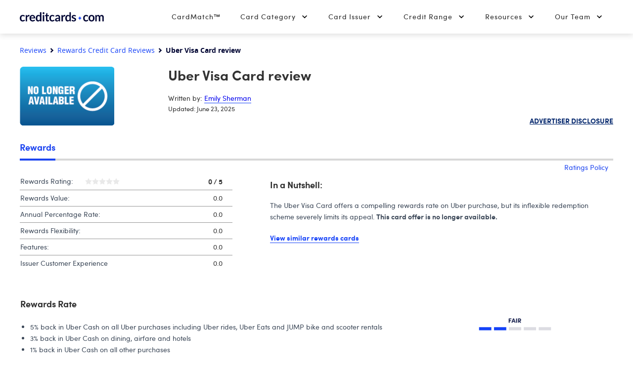

--- FILE ---
content_type: text/html; charset=UTF-8
request_url: https://www.creditcards.com/reviews/uber-visa-card-from-barclays-review/
body_size: 52449
content:
<!DOCTYPE html><html lang="en" class="no-js"><head><script src="https://demo.bigidcmp.cloud/banner.js?siteId=e8a46303-6b9e-45da-aab2-591899ad9e61"></script><meta charset="UTF-8"><meta name="viewport" content="width=device-width, initial-scale=1.0"><meta http-equiv="X-UA-Compatible" content="ie=edge"><script type="text/javascript">(window.NREUM||(NREUM={})).init={privacy:{cookies_enabled:true},ajax:{deny_list:["bam-cell.nr-data.net"]},feature_flags:["soft_nav"],distributed_tracing:{enabled:true}};(window.NREUM||(NREUM={})).loader_config={agentID:"352041029",accountID:"2471314",trustKey:"66686",xpid:"VgIAUFVSDBADUVBaAAMPV1U=",licenseKey:"a4b081063e",applicationID:"351872811",browserID:"352041029"};;/*! For license information please see nr-loader-spa-1.307.0.min.js.LICENSE.txt */
(()=>{var e,t,r={384:(e,t,r)=>{"use strict";r.d(t,{NT:()=>a,US:()=>u,Zm:()=>o,bQ:()=>d,dV:()=>c,pV:()=>l});var n=r(6154),i=r(1863),s=r(1910);const a={beacon:"bam.nr-data.net",errorBeacon:"bam.nr-data.net"};function o(){return n.gm.NREUM||(n.gm.NREUM={}),void 0===n.gm.newrelic&&(n.gm.newrelic=n.gm.NREUM),n.gm.NREUM}function c(){let e=o();return e.o||(e.o={ST:n.gm.setTimeout,SI:n.gm.setImmediate||n.gm.setInterval,CT:n.gm.clearTimeout,XHR:n.gm.XMLHttpRequest,REQ:n.gm.Request,EV:n.gm.Event,PR:n.gm.Promise,MO:n.gm.MutationObserver,FETCH:n.gm.fetch,WS:n.gm.WebSocket},(0,s.i)(...Object.values(e.o))),e}function d(e,t){let r=o();r.initializedAgents??={},t.initializedAt={ms:(0,i.t)(),date:new Date},r.initializedAgents[e]=t}function u(e,t){o()[e]=t}function l(){return function(){let e=o();const t=e.info||{};e.info={beacon:a.beacon,errorBeacon:a.errorBeacon,...t}}(),function(){let e=o();const t=e.init||{};e.init={...t}}(),c(),function(){let e=o();const t=e.loader_config||{};e.loader_config={...t}}(),o()}},782:(e,t,r)=>{"use strict";r.d(t,{T:()=>n});const n=r(860).K7.pageViewTiming},860:(e,t,r)=>{"use strict";r.d(t,{$J:()=>u,K7:()=>c,P3:()=>d,XX:()=>i,Yy:()=>o,df:()=>s,qY:()=>n,v4:()=>a});const n="events",i="jserrors",s="browser/blobs",a="rum",o="browser/logs",c={ajax:"ajax",genericEvents:"generic_events",jserrors:i,logging:"logging",metrics:"metrics",pageAction:"page_action",pageViewEvent:"page_view_event",pageViewTiming:"page_view_timing",sessionReplay:"session_replay",sessionTrace:"session_trace",softNav:"soft_navigations",spa:"spa"},d={[c.pageViewEvent]:1,[c.pageViewTiming]:2,[c.metrics]:3,[c.jserrors]:4,[c.spa]:5,[c.ajax]:6,[c.sessionTrace]:7,[c.softNav]:8,[c.sessionReplay]:9,[c.logging]:10,[c.genericEvents]:11},u={[c.pageViewEvent]:a,[c.pageViewTiming]:n,[c.ajax]:n,[c.spa]:n,[c.softNav]:n,[c.metrics]:i,[c.jserrors]:i,[c.sessionTrace]:s,[c.sessionReplay]:s,[c.logging]:o,[c.genericEvents]:"ins"}},944:(e,t,r)=>{"use strict";r.d(t,{R:()=>i});var n=r(3241);function i(e,t){"function"==typeof console.debug&&(console.debug("New Relic Warning: https://github.com/newrelic/newrelic-browser-agent/blob/main/docs/warning-codes.md#".concat(e),t),(0,n.W)({agentIdentifier:null,drained:null,type:"data",name:"warn",feature:"warn",data:{code:e,secondary:t}}))}},993:(e,t,r)=>{"use strict";r.d(t,{A$:()=>s,ET:()=>a,TZ:()=>o,p_:()=>i});var n=r(860);const i={ERROR:"ERROR",WARN:"WARN",INFO:"INFO",DEBUG:"DEBUG",TRACE:"TRACE"},s={OFF:0,ERROR:1,WARN:2,INFO:3,DEBUG:4,TRACE:5},a="log",o=n.K7.logging},1687:(e,t,r)=>{"use strict";r.d(t,{Ak:()=>d,Ze:()=>h,x3:()=>u});var n=r(3241),i=r(7836),s=r(3606),a=r(860),o=r(2646);const c={};function d(e,t){const r={staged:!1,priority:a.P3[t]||0};l(e),c[e].get(t)||c[e].set(t,r)}function u(e,t){e&&c[e]&&(c[e].get(t)&&c[e].delete(t),p(e,t,!1),c[e].size&&f(e))}function l(e){if(!e)throw new Error("agentIdentifier required");c[e]||(c[e]=new Map)}function h(e="",t="feature",r=!1){if(l(e),!e||!c[e].get(t)||r)return p(e,t);c[e].get(t).staged=!0,f(e)}function f(e){const t=Array.from(c[e]);t.every(([e,t])=>t.staged)&&(t.sort((e,t)=>e[1].priority-t[1].priority),t.forEach(([t])=>{c[e].delete(t),p(e,t)}))}function p(e,t,r=!0){const a=e?i.ee.get(e):i.ee,c=s.i.handlers;if(!a.aborted&&a.backlog&&c){if((0,n.W)({agentIdentifier:e,type:"lifecycle",name:"drain",feature:t}),r){const e=a.backlog[t],r=c[t];if(r){for(let t=0;e&&t<e.length;++t)g(e[t],r);Object.entries(r).forEach(([e,t])=>{Object.values(t||{}).forEach(t=>{t[0]?.on&&t[0]?.context()instanceof o.y&&t[0].on(e,t[1])})})}}a.isolatedBacklog||delete c[t],a.backlog[t]=null,a.emit("drain-"+t,[])}}function g(e,t){var r=e[1];Object.values(t[r]||{}).forEach(t=>{var r=e[0];if(t[0]===r){var n=t[1],i=e[3],s=e[2];n.apply(i,s)}})}},1738:(e,t,r)=>{"use strict";r.d(t,{U:()=>f,Y:()=>h});var n=r(3241),i=r(9908),s=r(1863),a=r(944),o=r(5701),c=r(3969),d=r(8362),u=r(860),l=r(4261);function h(e,t,r,s){const h=s||r;!h||h[e]&&h[e]!==d.d.prototype[e]||(h[e]=function(){(0,i.p)(c.xV,["API/"+e+"/called"],void 0,u.K7.metrics,r.ee),(0,n.W)({agentIdentifier:r.agentIdentifier,drained:!!o.B?.[r.agentIdentifier],type:"data",name:"api",feature:l.Pl+e,data:{}});try{return t.apply(this,arguments)}catch(e){(0,a.R)(23,e)}})}function f(e,t,r,n,a){const o=e.info;null===r?delete o.jsAttributes[t]:o.jsAttributes[t]=r,(a||null===r)&&(0,i.p)(l.Pl+n,[(0,s.t)(),t,r],void 0,"session",e.ee)}},1741:(e,t,r)=>{"use strict";r.d(t,{W:()=>s});var n=r(944),i=r(4261);class s{#e(e,...t){if(this[e]!==s.prototype[e])return this[e](...t);(0,n.R)(35,e)}addPageAction(e,t){return this.#e(i.hG,e,t)}register(e){return this.#e(i.eY,e)}recordCustomEvent(e,t){return this.#e(i.fF,e,t)}setPageViewName(e,t){return this.#e(i.Fw,e,t)}setCustomAttribute(e,t,r){return this.#e(i.cD,e,t,r)}noticeError(e,t){return this.#e(i.o5,e,t)}setUserId(e,t=!1){return this.#e(i.Dl,e,t)}setApplicationVersion(e){return this.#e(i.nb,e)}setErrorHandler(e){return this.#e(i.bt,e)}addRelease(e,t){return this.#e(i.k6,e,t)}log(e,t){return this.#e(i.$9,e,t)}start(){return this.#e(i.d3)}finished(e){return this.#e(i.BL,e)}recordReplay(){return this.#e(i.CH)}pauseReplay(){return this.#e(i.Tb)}addToTrace(e){return this.#e(i.U2,e)}setCurrentRouteName(e){return this.#e(i.PA,e)}interaction(e){return this.#e(i.dT,e)}wrapLogger(e,t,r){return this.#e(i.Wb,e,t,r)}measure(e,t){return this.#e(i.V1,e,t)}consent(e){return this.#e(i.Pv,e)}}},1863:(e,t,r)=>{"use strict";function n(){return Math.floor(performance.now())}r.d(t,{t:()=>n})},1910:(e,t,r)=>{"use strict";r.d(t,{i:()=>s});var n=r(944);const i=new Map;function s(...e){return e.every(e=>{if(i.has(e))return i.get(e);const t="function"==typeof e?e.toString():"",r=t.includes("[native code]"),s=t.includes("nrWrapper");return r||s||(0,n.R)(64,e?.name||t),i.set(e,r),r})}},2555:(e,t,r)=>{"use strict";r.d(t,{D:()=>o,f:()=>a});var n=r(384),i=r(8122);const s={beacon:n.NT.beacon,errorBeacon:n.NT.errorBeacon,licenseKey:void 0,applicationID:void 0,sa:void 0,queueTime:void 0,applicationTime:void 0,ttGuid:void 0,user:void 0,account:void 0,product:void 0,extra:void 0,jsAttributes:{},userAttributes:void 0,atts:void 0,transactionName:void 0,tNamePlain:void 0};function a(e){try{return!!e.licenseKey&&!!e.errorBeacon&&!!e.applicationID}catch(e){return!1}}const o=e=>(0,i.a)(e,s)},2614:(e,t,r)=>{"use strict";r.d(t,{BB:()=>a,H3:()=>n,g:()=>d,iL:()=>c,tS:()=>o,uh:()=>i,wk:()=>s});const n="NRBA",i="SESSION",s=144e5,a=18e5,o={STARTED:"session-started",PAUSE:"session-pause",RESET:"session-reset",RESUME:"session-resume",UPDATE:"session-update"},c={SAME_TAB:"same-tab",CROSS_TAB:"cross-tab"},d={OFF:0,FULL:1,ERROR:2}},2646:(e,t,r)=>{"use strict";r.d(t,{y:()=>n});class n{constructor(e){this.contextId=e}}},2843:(e,t,r)=>{"use strict";r.d(t,{G:()=>s,u:()=>i});var n=r(3878);function i(e,t=!1,r,i){(0,n.DD)("visibilitychange",function(){if(t)return void("hidden"===document.visibilityState&&e());e(document.visibilityState)},r,i)}function s(e,t,r){(0,n.sp)("pagehide",e,t,r)}},3241:(e,t,r)=>{"use strict";r.d(t,{W:()=>s});var n=r(6154);const i="newrelic";function s(e={}){try{n.gm.dispatchEvent(new CustomEvent(i,{detail:e}))}catch(e){}}},3304:(e,t,r)=>{"use strict";r.d(t,{A:()=>s});var n=r(7836);const i=()=>{const e=new WeakSet;return(t,r)=>{if("object"==typeof r&&null!==r){if(e.has(r))return;e.add(r)}return r}};function s(e){try{return JSON.stringify(e,i())??""}catch(e){try{n.ee.emit("internal-error",[e])}catch(e){}return""}}},3333:(e,t,r)=>{"use strict";r.d(t,{$v:()=>u,TZ:()=>n,Xh:()=>c,Zp:()=>i,kd:()=>d,mq:()=>o,nf:()=>a,qN:()=>s});const n=r(860).K7.genericEvents,i=["auxclick","click","copy","keydown","paste","scrollend"],s=["focus","blur"],a=4,o=1e3,c=2e3,d=["PageAction","UserAction","BrowserPerformance"],u={RESOURCES:"experimental.resources",REGISTER:"register"}},3434:(e,t,r)=>{"use strict";r.d(t,{Jt:()=>s,YM:()=>d});var n=r(7836),i=r(5607);const s="nr@original:".concat(i.W),a=50;var o=Object.prototype.hasOwnProperty,c=!1;function d(e,t){return e||(e=n.ee),r.inPlace=function(e,t,n,i,s){n||(n="");const a="-"===n.charAt(0);for(let o=0;o<t.length;o++){const c=t[o],d=e[c];l(d)||(e[c]=r(d,a?c+n:n,i,c,s))}},r.flag=s,r;function r(t,r,n,c,d){return l(t)?t:(r||(r=""),nrWrapper[s]=t,function(e,t,r){if(Object.defineProperty&&Object.keys)try{return Object.keys(e).forEach(function(r){Object.defineProperty(t,r,{get:function(){return e[r]},set:function(t){return e[r]=t,t}})}),t}catch(e){u([e],r)}for(var n in e)o.call(e,n)&&(t[n]=e[n])}(t,nrWrapper,e),nrWrapper);function nrWrapper(){var s,o,l,h;let f;try{o=this,s=[...arguments],l="function"==typeof n?n(s,o):n||{}}catch(t){u([t,"",[s,o,c],l],e)}i(r+"start",[s,o,c],l,d);const p=performance.now();let g;try{return h=t.apply(o,s),g=performance.now(),h}catch(e){throw g=performance.now(),i(r+"err",[s,o,e],l,d),f=e,f}finally{const e=g-p,t={start:p,end:g,duration:e,isLongTask:e>=a,methodName:c,thrownError:f};t.isLongTask&&i("long-task",[t,o],l,d),i(r+"end",[s,o,h],l,d)}}}function i(r,n,i,s){if(!c||t){var a=c;c=!0;try{e.emit(r,n,i,t,s)}catch(t){u([t,r,n,i],e)}c=a}}}function u(e,t){t||(t=n.ee);try{t.emit("internal-error",e)}catch(e){}}function l(e){return!(e&&"function"==typeof e&&e.apply&&!e[s])}},3606:(e,t,r)=>{"use strict";r.d(t,{i:()=>s});var n=r(9908);s.on=a;var i=s.handlers={};function s(e,t,r,s){a(s||n.d,i,e,t,r)}function a(e,t,r,i,s){s||(s="feature"),e||(e=n.d);var a=t[s]=t[s]||{};(a[r]=a[r]||[]).push([e,i])}},3738:(e,t,r)=>{"use strict";r.d(t,{He:()=>i,Kp:()=>o,Lc:()=>d,Rz:()=>u,TZ:()=>n,bD:()=>s,d3:()=>a,jx:()=>l,sl:()=>h,uP:()=>c});const n=r(860).K7.sessionTrace,i="bstResource",s="resource",a="-start",o="-end",c="fn"+a,d="fn"+o,u="pushState",l=1e3,h=3e4},3785:(e,t,r)=>{"use strict";r.d(t,{R:()=>c,b:()=>d});var n=r(9908),i=r(1863),s=r(860),a=r(3969),o=r(993);function c(e,t,r={},c=o.p_.INFO,d=!0,u,l=(0,i.t)()){(0,n.p)(a.xV,["API/logging/".concat(c.toLowerCase(),"/called")],void 0,s.K7.metrics,e),(0,n.p)(o.ET,[l,t,r,c,d,u],void 0,s.K7.logging,e)}function d(e){return"string"==typeof e&&Object.values(o.p_).some(t=>t===e.toUpperCase().trim())}},3878:(e,t,r)=>{"use strict";function n(e,t){return{capture:e,passive:!1,signal:t}}function i(e,t,r=!1,i){window.addEventListener(e,t,n(r,i))}function s(e,t,r=!1,i){document.addEventListener(e,t,n(r,i))}r.d(t,{DD:()=>s,jT:()=>n,sp:()=>i})},3962:(e,t,r)=>{"use strict";r.d(t,{AM:()=>a,O2:()=>l,OV:()=>s,Qu:()=>h,TZ:()=>c,ih:()=>f,pP:()=>o,t1:()=>u,tC:()=>i,wD:()=>d});var n=r(860);const i=["click","keydown","submit"],s="popstate",a="api",o="initialPageLoad",c=n.K7.softNav,d=5e3,u=500,l={INITIAL_PAGE_LOAD:"",ROUTE_CHANGE:1,UNSPECIFIED:2},h={INTERACTION:1,AJAX:2,CUSTOM_END:3,CUSTOM_TRACER:4},f={IP:"in progress",PF:"pending finish",FIN:"finished",CAN:"cancelled"}},3969:(e,t,r)=>{"use strict";r.d(t,{TZ:()=>n,XG:()=>o,rs:()=>i,xV:()=>a,z_:()=>s});const n=r(860).K7.metrics,i="sm",s="cm",a="storeSupportabilityMetrics",o="storeEventMetrics"},4234:(e,t,r)=>{"use strict";r.d(t,{W:()=>s});var n=r(7836),i=r(1687);class s{constructor(e,t){this.agentIdentifier=e,this.ee=n.ee.get(e),this.featureName=t,this.blocked=!1}deregisterDrain(){(0,i.x3)(this.agentIdentifier,this.featureName)}}},4261:(e,t,r)=>{"use strict";r.d(t,{$9:()=>u,BL:()=>c,CH:()=>p,Dl:()=>R,Fw:()=>w,PA:()=>v,Pl:()=>n,Pv:()=>A,Tb:()=>h,U2:()=>a,V1:()=>E,Wb:()=>T,bt:()=>y,cD:()=>b,d3:()=>x,dT:()=>d,eY:()=>g,fF:()=>f,hG:()=>s,hw:()=>i,k6:()=>o,nb:()=>m,o5:()=>l});const n="api-",i=n+"ixn-",s="addPageAction",a="addToTrace",o="addRelease",c="finished",d="interaction",u="log",l="noticeError",h="pauseReplay",f="recordCustomEvent",p="recordReplay",g="register",m="setApplicationVersion",v="setCurrentRouteName",b="setCustomAttribute",y="setErrorHandler",w="setPageViewName",R="setUserId",x="start",T="wrapLogger",E="measure",A="consent"},4387:(e,t,r)=>{"use strict";function n(e={}){return!(!e.id||!e.name)}function i(e){return"string"==typeof e&&e.trim().length<501||"number"==typeof e}function s(e,t){if(2!==t?.harvestEndpointVersion)return{};const r=t.agentRef.runtime.appMetadata.agents[0].entityGuid;return n(e)?{"source.id":e.id,"source.name":e.name,"source.type":e.type,"parent.id":e.parent?.id||r}:{"entity.guid":r,appId:t.agentRef.info.applicationID}}r.d(t,{Ux:()=>s,c7:()=>n,yo:()=>i})},5205:(e,t,r)=>{"use strict";r.d(t,{j:()=>S});var n=r(384),i=r(1741);var s=r(2555),a=r(3333);const o=e=>{if(!e||"string"!=typeof e)return!1;try{document.createDocumentFragment().querySelector(e)}catch{return!1}return!0};var c=r(2614),d=r(944),u=r(8122);const l="[data-nr-mask]",h=e=>(0,u.a)(e,(()=>{const e={feature_flags:[],experimental:{allow_registered_children:!1,resources:!1},mask_selector:"*",block_selector:"[data-nr-block]",mask_input_options:{color:!1,date:!1,"datetime-local":!1,email:!1,month:!1,number:!1,range:!1,search:!1,tel:!1,text:!1,time:!1,url:!1,week:!1,textarea:!1,select:!1,password:!0}};return{ajax:{deny_list:void 0,block_internal:!0,enabled:!0,autoStart:!0},api:{get allow_registered_children(){return e.feature_flags.includes(a.$v.REGISTER)||e.experimental.allow_registered_children},set allow_registered_children(t){e.experimental.allow_registered_children=t},duplicate_registered_data:!1},browser_consent_mode:{enabled:!1},distributed_tracing:{enabled:void 0,exclude_newrelic_header:void 0,cors_use_newrelic_header:void 0,cors_use_tracecontext_headers:void 0,allowed_origins:void 0},get feature_flags(){return e.feature_flags},set feature_flags(t){e.feature_flags=t},generic_events:{enabled:!0,autoStart:!0},harvest:{interval:30},jserrors:{enabled:!0,autoStart:!0},logging:{enabled:!0,autoStart:!0},metrics:{enabled:!0,autoStart:!0},obfuscate:void 0,page_action:{enabled:!0},page_view_event:{enabled:!0,autoStart:!0},page_view_timing:{enabled:!0,autoStart:!0},performance:{capture_marks:!1,capture_measures:!1,capture_detail:!0,resources:{get enabled(){return e.feature_flags.includes(a.$v.RESOURCES)||e.experimental.resources},set enabled(t){e.experimental.resources=t},asset_types:[],first_party_domains:[],ignore_newrelic:!0}},privacy:{cookies_enabled:!0},proxy:{assets:void 0,beacon:void 0},session:{expiresMs:c.wk,inactiveMs:c.BB},session_replay:{autoStart:!0,enabled:!1,preload:!1,sampling_rate:10,error_sampling_rate:100,collect_fonts:!1,inline_images:!1,fix_stylesheets:!0,mask_all_inputs:!0,get mask_text_selector(){return e.mask_selector},set mask_text_selector(t){o(t)?e.mask_selector="".concat(t,",").concat(l):""===t||null===t?e.mask_selector=l:(0,d.R)(5,t)},get block_class(){return"nr-block"},get ignore_class(){return"nr-ignore"},get mask_text_class(){return"nr-mask"},get block_selector(){return e.block_selector},set block_selector(t){o(t)?e.block_selector+=",".concat(t):""!==t&&(0,d.R)(6,t)},get mask_input_options(){return e.mask_input_options},set mask_input_options(t){t&&"object"==typeof t?e.mask_input_options={...t,password:!0}:(0,d.R)(7,t)}},session_trace:{enabled:!0,autoStart:!0},soft_navigations:{enabled:!0,autoStart:!0},spa:{enabled:!0,autoStart:!0},ssl:void 0,user_actions:{enabled:!0,elementAttributes:["id","className","tagName","type"]}}})());var f=r(6154),p=r(9324);let g=0;const m={buildEnv:p.F3,distMethod:p.Xs,version:p.xv,originTime:f.WN},v={consented:!1},b={appMetadata:{},get consented(){return this.session?.state?.consent||v.consented},set consented(e){v.consented=e},customTransaction:void 0,denyList:void 0,disabled:!1,harvester:void 0,isolatedBacklog:!1,isRecording:!1,loaderType:void 0,maxBytes:3e4,obfuscator:void 0,onerror:void 0,ptid:void 0,releaseIds:{},session:void 0,timeKeeper:void 0,registeredEntities:[],jsAttributesMetadata:{bytes:0},get harvestCount(){return++g}},y=e=>{const t=(0,u.a)(e,b),r=Object.keys(m).reduce((e,t)=>(e[t]={value:m[t],writable:!1,configurable:!0,enumerable:!0},e),{});return Object.defineProperties(t,r)};var w=r(5701);const R=e=>{const t=e.startsWith("http");e+="/",r.p=t?e:"https://"+e};var x=r(7836),T=r(3241);const E={accountID:void 0,trustKey:void 0,agentID:void 0,licenseKey:void 0,applicationID:void 0,xpid:void 0},A=e=>(0,u.a)(e,E),_=new Set;function S(e,t={},r,a){let{init:o,info:c,loader_config:d,runtime:u={},exposed:l=!0}=t;if(!c){const e=(0,n.pV)();o=e.init,c=e.info,d=e.loader_config}e.init=h(o||{}),e.loader_config=A(d||{}),c.jsAttributes??={},f.bv&&(c.jsAttributes.isWorker=!0),e.info=(0,s.D)(c);const p=e.init,g=[c.beacon,c.errorBeacon];_.has(e.agentIdentifier)||(p.proxy.assets&&(R(p.proxy.assets),g.push(p.proxy.assets)),p.proxy.beacon&&g.push(p.proxy.beacon),e.beacons=[...g],function(e){const t=(0,n.pV)();Object.getOwnPropertyNames(i.W.prototype).forEach(r=>{const n=i.W.prototype[r];if("function"!=typeof n||"constructor"===n)return;let s=t[r];e[r]&&!1!==e.exposed&&"micro-agent"!==e.runtime?.loaderType&&(t[r]=(...t)=>{const n=e[r](...t);return s?s(...t):n})})}(e),(0,n.US)("activatedFeatures",w.B)),u.denyList=[...p.ajax.deny_list||[],...p.ajax.block_internal?g:[]],u.ptid=e.agentIdentifier,u.loaderType=r,e.runtime=y(u),_.has(e.agentIdentifier)||(e.ee=x.ee.get(e.agentIdentifier),e.exposed=l,(0,T.W)({agentIdentifier:e.agentIdentifier,drained:!!w.B?.[e.agentIdentifier],type:"lifecycle",name:"initialize",feature:void 0,data:e.config})),_.add(e.agentIdentifier)}},5270:(e,t,r)=>{"use strict";r.d(t,{Aw:()=>a,SR:()=>s,rF:()=>o});var n=r(384),i=r(7767);function s(e){return!!(0,n.dV)().o.MO&&(0,i.V)(e)&&!0===e?.session_trace.enabled}function a(e){return!0===e?.session_replay.preload&&s(e)}function o(e,t){try{if("string"==typeof t?.type){if("password"===t.type.toLowerCase())return"*".repeat(e?.length||0);if(void 0!==t?.dataset?.nrUnmask||t?.classList?.contains("nr-unmask"))return e}}catch(e){}return"string"==typeof e?e.replace(/[\S]/g,"*"):"*".repeat(e?.length||0)}},5289:(e,t,r)=>{"use strict";r.d(t,{GG:()=>a,Qr:()=>c,sB:()=>o});var n=r(3878),i=r(6389);function s(){return"undefined"==typeof document||"complete"===document.readyState}function a(e,t){if(s())return e();const r=(0,i.J)(e),a=setInterval(()=>{s()&&(clearInterval(a),r())},500);(0,n.sp)("load",r,t)}function o(e){if(s())return e();(0,n.DD)("DOMContentLoaded",e)}function c(e){if(s())return e();(0,n.sp)("popstate",e)}},5607:(e,t,r)=>{"use strict";r.d(t,{W:()=>n});const n=(0,r(9566).bz)()},5701:(e,t,r)=>{"use strict";r.d(t,{B:()=>s,t:()=>a});var n=r(3241);const i=new Set,s={};function a(e,t){const r=t.agentIdentifier;s[r]??={},e&&"object"==typeof e&&(i.has(r)||(t.ee.emit("rumresp",[e]),s[r]=e,i.add(r),(0,n.W)({agentIdentifier:r,loaded:!0,drained:!0,type:"lifecycle",name:"load",feature:void 0,data:e})))}},6154:(e,t,r)=>{"use strict";r.d(t,{OF:()=>d,RI:()=>i,WN:()=>h,bv:()=>s,eN:()=>f,gm:()=>a,lR:()=>l,m:()=>c,mw:()=>o,sb:()=>u});var n=r(1863);const i="undefined"!=typeof window&&!!window.document,s="undefined"!=typeof WorkerGlobalScope&&("undefined"!=typeof self&&self instanceof WorkerGlobalScope&&self.navigator instanceof WorkerNavigator||"undefined"!=typeof globalThis&&globalThis instanceof WorkerGlobalScope&&globalThis.navigator instanceof WorkerNavigator),a=i?window:"undefined"!=typeof WorkerGlobalScope&&("undefined"!=typeof self&&self instanceof WorkerGlobalScope&&self||"undefined"!=typeof globalThis&&globalThis instanceof WorkerGlobalScope&&globalThis),o=Boolean("hidden"===a?.document?.visibilityState),c=""+a?.location,d=/iPad|iPhone|iPod/.test(a.navigator?.userAgent),u=d&&"undefined"==typeof SharedWorker,l=(()=>{const e=a.navigator?.userAgent?.match(/Firefox[/\s](\d+\.\d+)/);return Array.isArray(e)&&e.length>=2?+e[1]:0})(),h=Date.now()-(0,n.t)(),f=()=>"undefined"!=typeof PerformanceNavigationTiming&&a?.performance?.getEntriesByType("navigation")?.[0]?.responseStart},6344:(e,t,r)=>{"use strict";r.d(t,{BB:()=>u,Qb:()=>l,TZ:()=>i,Ug:()=>a,Vh:()=>s,_s:()=>o,bc:()=>d,yP:()=>c});var n=r(2614);const i=r(860).K7.sessionReplay,s="errorDuringReplay",a=.12,o={DomContentLoaded:0,Load:1,FullSnapshot:2,IncrementalSnapshot:3,Meta:4,Custom:5},c={[n.g.ERROR]:15e3,[n.g.FULL]:3e5,[n.g.OFF]:0},d={RESET:{message:"Session was reset",sm:"Reset"},IMPORT:{message:"Recorder failed to import",sm:"Import"},TOO_MANY:{message:"429: Too Many Requests",sm:"Too-Many"},TOO_BIG:{message:"Payload was too large",sm:"Too-Big"},CROSS_TAB:{message:"Session Entity was set to OFF on another tab",sm:"Cross-Tab"},ENTITLEMENTS:{message:"Session Replay is not allowed and will not be started",sm:"Entitlement"}},u=5e3,l={API:"api",RESUME:"resume",SWITCH_TO_FULL:"switchToFull",INITIALIZE:"initialize",PRELOAD:"preload"}},6389:(e,t,r)=>{"use strict";function n(e,t=500,r={}){const n=r?.leading||!1;let i;return(...r)=>{n&&void 0===i&&(e.apply(this,r),i=setTimeout(()=>{i=clearTimeout(i)},t)),n||(clearTimeout(i),i=setTimeout(()=>{e.apply(this,r)},t))}}function i(e){let t=!1;return(...r)=>{t||(t=!0,e.apply(this,r))}}r.d(t,{J:()=>i,s:()=>n})},6630:(e,t,r)=>{"use strict";r.d(t,{T:()=>n});const n=r(860).K7.pageViewEvent},6774:(e,t,r)=>{"use strict";r.d(t,{T:()=>n});const n=r(860).K7.jserrors},7295:(e,t,r)=>{"use strict";r.d(t,{Xv:()=>a,gX:()=>i,iW:()=>s});var n=[];function i(e){if(!e||s(e))return!1;if(0===n.length)return!0;if("*"===n[0].hostname)return!1;for(var t=0;t<n.length;t++){var r=n[t];if(r.hostname.test(e.hostname)&&r.pathname.test(e.pathname))return!1}return!0}function s(e){return void 0===e.hostname}function a(e){if(n=[],e&&e.length)for(var t=0;t<e.length;t++){let r=e[t];if(!r)continue;if("*"===r)return void(n=[{hostname:"*"}]);0===r.indexOf("http://")?r=r.substring(7):0===r.indexOf("https://")&&(r=r.substring(8));const i=r.indexOf("/");let s,a;i>0?(s=r.substring(0,i),a=r.substring(i)):(s=r,a="*");let[c]=s.split(":");n.push({hostname:o(c),pathname:o(a,!0)})}}function o(e,t=!1){const r=e.replace(/[.+?^${}()|[\]\\]/g,e=>"\\"+e).replace(/\*/g,".*?");return new RegExp((t?"^":"")+r+"$")}},7485:(e,t,r)=>{"use strict";r.d(t,{D:()=>i});var n=r(6154);function i(e){if(0===(e||"").indexOf("data:"))return{protocol:"data"};try{const t=new URL(e,location.href),r={port:t.port,hostname:t.hostname,pathname:t.pathname,search:t.search,protocol:t.protocol.slice(0,t.protocol.indexOf(":")),sameOrigin:t.protocol===n.gm?.location?.protocol&&t.host===n.gm?.location?.host};return r.port&&""!==r.port||("http:"===t.protocol&&(r.port="80"),"https:"===t.protocol&&(r.port="443")),r.pathname&&""!==r.pathname?r.pathname.startsWith("/")||(r.pathname="/".concat(r.pathname)):r.pathname="/",r}catch(e){return{}}}},7699:(e,t,r)=>{"use strict";r.d(t,{It:()=>s,KC:()=>o,No:()=>i,qh:()=>a});var n=r(860);const i=16e3,s=1e6,a="SESSION_ERROR",o={[n.K7.logging]:!0,[n.K7.genericEvents]:!1,[n.K7.jserrors]:!1,[n.K7.ajax]:!1}},7767:(e,t,r)=>{"use strict";r.d(t,{V:()=>i});var n=r(6154);const i=e=>n.RI&&!0===e?.privacy.cookies_enabled},7836:(e,t,r)=>{"use strict";r.d(t,{P:()=>o,ee:()=>c});var n=r(384),i=r(8990),s=r(2646),a=r(5607);const o="nr@context:".concat(a.W),c=function e(t,r){var n={},a={},u={},l=!1;try{l=16===r.length&&d.initializedAgents?.[r]?.runtime.isolatedBacklog}catch(e){}var h={on:p,addEventListener:p,removeEventListener:function(e,t){var r=n[e];if(!r)return;for(var i=0;i<r.length;i++)r[i]===t&&r.splice(i,1)},emit:function(e,r,n,i,s){!1!==s&&(s=!0);if(c.aborted&&!i)return;t&&s&&t.emit(e,r,n);var o=f(n);g(e).forEach(e=>{e.apply(o,r)});var d=v()[a[e]];d&&d.push([h,e,r,o]);return o},get:m,listeners:g,context:f,buffer:function(e,t){const r=v();if(t=t||"feature",h.aborted)return;Object.entries(e||{}).forEach(([e,n])=>{a[n]=t,t in r||(r[t]=[])})},abort:function(){h._aborted=!0,Object.keys(h.backlog).forEach(e=>{delete h.backlog[e]})},isBuffering:function(e){return!!v()[a[e]]},debugId:r,backlog:l?{}:t&&"object"==typeof t.backlog?t.backlog:{},isolatedBacklog:l};return Object.defineProperty(h,"aborted",{get:()=>{let e=h._aborted||!1;return e||(t&&(e=t.aborted),e)}}),h;function f(e){return e&&e instanceof s.y?e:e?(0,i.I)(e,o,()=>new s.y(o)):new s.y(o)}function p(e,t){n[e]=g(e).concat(t)}function g(e){return n[e]||[]}function m(t){return u[t]=u[t]||e(h,t)}function v(){return h.backlog}}(void 0,"globalEE"),d=(0,n.Zm)();d.ee||(d.ee=c)},8122:(e,t,r)=>{"use strict";r.d(t,{a:()=>i});var n=r(944);function i(e,t){try{if(!e||"object"!=typeof e)return(0,n.R)(3);if(!t||"object"!=typeof t)return(0,n.R)(4);const r=Object.create(Object.getPrototypeOf(t),Object.getOwnPropertyDescriptors(t)),s=0===Object.keys(r).length?e:r;for(let a in s)if(void 0!==e[a])try{if(null===e[a]){r[a]=null;continue}Array.isArray(e[a])&&Array.isArray(t[a])?r[a]=Array.from(new Set([...e[a],...t[a]])):"object"==typeof e[a]&&"object"==typeof t[a]?r[a]=i(e[a],t[a]):r[a]=e[a]}catch(e){r[a]||(0,n.R)(1,e)}return r}catch(e){(0,n.R)(2,e)}}},8139:(e,t,r)=>{"use strict";r.d(t,{u:()=>h});var n=r(7836),i=r(3434),s=r(8990),a=r(6154);const o={},c=a.gm.XMLHttpRequest,d="addEventListener",u="removeEventListener",l="nr@wrapped:".concat(n.P);function h(e){var t=function(e){return(e||n.ee).get("events")}(e);if(o[t.debugId]++)return t;o[t.debugId]=1;var r=(0,i.YM)(t,!0);function h(e){r.inPlace(e,[d,u],"-",p)}function p(e,t){return e[1]}return"getPrototypeOf"in Object&&(a.RI&&f(document,h),c&&f(c.prototype,h),f(a.gm,h)),t.on(d+"-start",function(e,t){var n=e[1];if(null!==n&&("function"==typeof n||"object"==typeof n)&&"newrelic"!==e[0]){var i=(0,s.I)(n,l,function(){var e={object:function(){if("function"!=typeof n.handleEvent)return;return n.handleEvent.apply(n,arguments)},function:n}[typeof n];return e?r(e,"fn-",null,e.name||"anonymous"):n});this.wrapped=e[1]=i}}),t.on(u+"-start",function(e){e[1]=this.wrapped||e[1]}),t}function f(e,t,...r){let n=e;for(;"object"==typeof n&&!Object.prototype.hasOwnProperty.call(n,d);)n=Object.getPrototypeOf(n);n&&t(n,...r)}},8362:(e,t,r)=>{"use strict";r.d(t,{d:()=>s});var n=r(9566),i=r(1741);class s extends i.W{agentIdentifier=(0,n.LA)(16)}},8374:(e,t,r)=>{r.nc=(()=>{try{return document?.currentScript?.nonce}catch(e){}return""})()},8990:(e,t,r)=>{"use strict";r.d(t,{I:()=>i});var n=Object.prototype.hasOwnProperty;function i(e,t,r){if(n.call(e,t))return e[t];var i=r();if(Object.defineProperty&&Object.keys)try{return Object.defineProperty(e,t,{value:i,writable:!0,enumerable:!1}),i}catch(e){}return e[t]=i,i}},9300:(e,t,r)=>{"use strict";r.d(t,{T:()=>n});const n=r(860).K7.ajax},9324:(e,t,r)=>{"use strict";r.d(t,{AJ:()=>a,F3:()=>i,Xs:()=>s,Yq:()=>o,xv:()=>n});const n="1.307.0",i="PROD",s="CDN",a="@newrelic/rrweb",o="1.0.1"},9566:(e,t,r)=>{"use strict";r.d(t,{LA:()=>o,ZF:()=>c,bz:()=>a,el:()=>d});var n=r(6154);const i="xxxxxxxx-xxxx-4xxx-yxxx-xxxxxxxxxxxx";function s(e,t){return e?15&e[t]:16*Math.random()|0}function a(){const e=n.gm?.crypto||n.gm?.msCrypto;let t,r=0;return e&&e.getRandomValues&&(t=e.getRandomValues(new Uint8Array(30))),i.split("").map(e=>"x"===e?s(t,r++).toString(16):"y"===e?(3&s()|8).toString(16):e).join("")}function o(e){const t=n.gm?.crypto||n.gm?.msCrypto;let r,i=0;t&&t.getRandomValues&&(r=t.getRandomValues(new Uint8Array(e)));const a=[];for(var o=0;o<e;o++)a.push(s(r,i++).toString(16));return a.join("")}function c(){return o(16)}function d(){return o(32)}},9908:(e,t,r)=>{"use strict";r.d(t,{d:()=>n,p:()=>i});var n=r(7836).ee.get("handle");function i(e,t,r,i,s){s?(s.buffer([e],i),s.emit(e,t,r)):(n.buffer([e],i),n.emit(e,t,r))}}},n={};function i(e){var t=n[e];if(void 0!==t)return t.exports;var s=n[e]={exports:{}};return r[e](s,s.exports,i),s.exports}i.m=r,i.d=(e,t)=>{for(var r in t)i.o(t,r)&&!i.o(e,r)&&Object.defineProperty(e,r,{enumerable:!0,get:t[r]})},i.f={},i.e=e=>Promise.all(Object.keys(i.f).reduce((t,r)=>(i.f[r](e,t),t),[])),i.u=e=>({212:"nr-spa-compressor",249:"nr-spa-recorder",478:"nr-spa"}[e]+"-1.307.0.min.js"),i.o=(e,t)=>Object.prototype.hasOwnProperty.call(e,t),e={},t="NRBA-1.307.0.PROD:",i.l=(r,n,s,a)=>{if(e[r])e[r].push(n);else{var o,c;if(void 0!==s)for(var d=document.getElementsByTagName("script"),u=0;u<d.length;u++){var l=d[u];if(l.getAttribute("src")==r||l.getAttribute("data-webpack")==t+s){o=l;break}}if(!o){c=!0;var h={478:"sha512-bFoj7wd1EcCTt0jkKdFkw+gjDdU092aP1BOVh5n0PjhLNtBCSXj4vpjfIJR8zH8Bn6/XPpFl3gSNOuWVJ98iug==",249:"sha512-FRHQNWDGImhEo7a7lqCuCt6xlBgommnGc+JH2/YGJlngDoH+/3jpT/cyFpwi2M5G6srPVN4wLxrVqskf6KB7bg==",212:"sha512-okml4IaluCF10UG6SWzY+cKPgBNvH2+S5f1FxomzQUHf608N0b9dwoBv/ZFAhJhrdxPgTA4AxlBzwGcjMGIlQQ=="};(o=document.createElement("script")).charset="utf-8",i.nc&&o.setAttribute("nonce",i.nc),o.setAttribute("data-webpack",t+s),o.src=r,0!==o.src.indexOf(window.location.origin+"/")&&(o.crossOrigin="anonymous"),h[a]&&(o.integrity=h[a])}e[r]=[n];var f=(t,n)=>{o.onerror=o.onload=null,clearTimeout(p);var i=e[r];if(delete e[r],o.parentNode&&o.parentNode.removeChild(o),i&&i.forEach(e=>e(n)),t)return t(n)},p=setTimeout(f.bind(null,void 0,{type:"timeout",target:o}),12e4);o.onerror=f.bind(null,o.onerror),o.onload=f.bind(null,o.onload),c&&document.head.appendChild(o)}},i.r=e=>{"undefined"!=typeof Symbol&&Symbol.toStringTag&&Object.defineProperty(e,Symbol.toStringTag,{value:"Module"}),Object.defineProperty(e,"__esModule",{value:!0})},i.p="https://js-agent.newrelic.com/",(()=>{var e={38:0,788:0};i.f.j=(t,r)=>{var n=i.o(e,t)?e[t]:void 0;if(0!==n)if(n)r.push(n[2]);else{var s=new Promise((r,i)=>n=e[t]=[r,i]);r.push(n[2]=s);var a=i.p+i.u(t),o=new Error;i.l(a,r=>{if(i.o(e,t)&&(0!==(n=e[t])&&(e[t]=void 0),n)){var s=r&&("load"===r.type?"missing":r.type),a=r&&r.target&&r.target.src;o.message="Loading chunk "+t+" failed: ("+s+": "+a+")",o.name="ChunkLoadError",o.type=s,o.request=a,n[1](o)}},"chunk-"+t,t)}};var t=(t,r)=>{var n,s,[a,o,c]=r,d=0;if(a.some(t=>0!==e[t])){for(n in o)i.o(o,n)&&(i.m[n]=o[n]);if(c)c(i)}for(t&&t(r);d<a.length;d++)s=a[d],i.o(e,s)&&e[s]&&e[s][0](),e[s]=0},r=self["webpackChunk:NRBA-1.307.0.PROD"]=self["webpackChunk:NRBA-1.307.0.PROD"]||[];r.forEach(t.bind(null,0)),r.push=t.bind(null,r.push.bind(r))})(),(()=>{"use strict";i(8374);var e=i(8362),t=i(860);const r=Object.values(t.K7);var n=i(5205);var s=i(9908),a=i(1863),o=i(4261),c=i(1738);var d=i(1687),u=i(4234),l=i(5289),h=i(6154),f=i(944),p=i(5270),g=i(7767),m=i(6389),v=i(7699);class b extends u.W{constructor(e,t){super(e.agentIdentifier,t),this.agentRef=e,this.abortHandler=void 0,this.featAggregate=void 0,this.loadedSuccessfully=void 0,this.onAggregateImported=new Promise(e=>{this.loadedSuccessfully=e}),this.deferred=Promise.resolve(),!1===e.init[this.featureName].autoStart?this.deferred=new Promise((t,r)=>{this.ee.on("manual-start-all",(0,m.J)(()=>{(0,d.Ak)(e.agentIdentifier,this.featureName),t()}))}):(0,d.Ak)(e.agentIdentifier,t)}importAggregator(e,t,r={}){if(this.featAggregate)return;const n=async()=>{let n;await this.deferred;try{if((0,g.V)(e.init)){const{setupAgentSession:t}=await i.e(478).then(i.bind(i,8766));n=t(e)}}catch(e){(0,f.R)(20,e),this.ee.emit("internal-error",[e]),(0,s.p)(v.qh,[e],void 0,this.featureName,this.ee)}try{if(!this.#t(this.featureName,n,e.init))return(0,d.Ze)(this.agentIdentifier,this.featureName),void this.loadedSuccessfully(!1);const{Aggregate:i}=await t();this.featAggregate=new i(e,r),e.runtime.harvester.initializedAggregates.push(this.featAggregate),this.loadedSuccessfully(!0)}catch(e){(0,f.R)(34,e),this.abortHandler?.(),(0,d.Ze)(this.agentIdentifier,this.featureName,!0),this.loadedSuccessfully(!1),this.ee&&this.ee.abort()}};h.RI?(0,l.GG)(()=>n(),!0):n()}#t(e,r,n){if(this.blocked)return!1;switch(e){case t.K7.sessionReplay:return(0,p.SR)(n)&&!!r;case t.K7.sessionTrace:return!!r;default:return!0}}}var y=i(6630),w=i(2614),R=i(3241);class x extends b{static featureName=y.T;constructor(e){var t;super(e,y.T),this.setupInspectionEvents(e.agentIdentifier),t=e,(0,c.Y)(o.Fw,function(e,r){"string"==typeof e&&("/"!==e.charAt(0)&&(e="/"+e),t.runtime.customTransaction=(r||"http://custom.transaction")+e,(0,s.p)(o.Pl+o.Fw,[(0,a.t)()],void 0,void 0,t.ee))},t),this.importAggregator(e,()=>i.e(478).then(i.bind(i,2467)))}setupInspectionEvents(e){const t=(t,r)=>{t&&(0,R.W)({agentIdentifier:e,timeStamp:t.timeStamp,loaded:"complete"===t.target.readyState,type:"window",name:r,data:t.target.location+""})};(0,l.sB)(e=>{t(e,"DOMContentLoaded")}),(0,l.GG)(e=>{t(e,"load")}),(0,l.Qr)(e=>{t(e,"navigate")}),this.ee.on(w.tS.UPDATE,(t,r)=>{(0,R.W)({agentIdentifier:e,type:"lifecycle",name:"session",data:r})})}}var T=i(384);class E extends e.d{constructor(e){var t;(super(),h.gm)?(this.features={},(0,T.bQ)(this.agentIdentifier,this),this.desiredFeatures=new Set(e.features||[]),this.desiredFeatures.add(x),(0,n.j)(this,e,e.loaderType||"agent"),t=this,(0,c.Y)(o.cD,function(e,r,n=!1){if("string"==typeof e){if(["string","number","boolean"].includes(typeof r)||null===r)return(0,c.U)(t,e,r,o.cD,n);(0,f.R)(40,typeof r)}else(0,f.R)(39,typeof e)},t),function(e){(0,c.Y)(o.Dl,function(t,r=!1){if("string"!=typeof t&&null!==t)return void(0,f.R)(41,typeof t);const n=e.info.jsAttributes["enduser.id"];r&&null!=n&&n!==t?(0,s.p)(o.Pl+"setUserIdAndResetSession",[t],void 0,"session",e.ee):(0,c.U)(e,"enduser.id",t,o.Dl,!0)},e)}(this),function(e){(0,c.Y)(o.nb,function(t){if("string"==typeof t||null===t)return(0,c.U)(e,"application.version",t,o.nb,!1);(0,f.R)(42,typeof t)},e)}(this),function(e){(0,c.Y)(o.d3,function(){e.ee.emit("manual-start-all")},e)}(this),function(e){(0,c.Y)(o.Pv,function(t=!0){if("boolean"==typeof t){if((0,s.p)(o.Pl+o.Pv,[t],void 0,"session",e.ee),e.runtime.consented=t,t){const t=e.features.page_view_event;t.onAggregateImported.then(e=>{const r=t.featAggregate;e&&!r.sentRum&&r.sendRum()})}}else(0,f.R)(65,typeof t)},e)}(this),this.run()):(0,f.R)(21)}get config(){return{info:this.info,init:this.init,loader_config:this.loader_config,runtime:this.runtime}}get api(){return this}run(){try{const e=function(e){const t={};return r.forEach(r=>{t[r]=!!e[r]?.enabled}),t}(this.init),n=[...this.desiredFeatures];n.sort((e,r)=>t.P3[e.featureName]-t.P3[r.featureName]),n.forEach(r=>{if(!e[r.featureName]&&r.featureName!==t.K7.pageViewEvent)return;if(r.featureName===t.K7.spa)return void(0,f.R)(67);const n=function(e){switch(e){case t.K7.ajax:return[t.K7.jserrors];case t.K7.sessionTrace:return[t.K7.ajax,t.K7.pageViewEvent];case t.K7.sessionReplay:return[t.K7.sessionTrace];case t.K7.pageViewTiming:return[t.K7.pageViewEvent];default:return[]}}(r.featureName).filter(e=>!(e in this.features));n.length>0&&(0,f.R)(36,{targetFeature:r.featureName,missingDependencies:n}),this.features[r.featureName]=new r(this)})}catch(e){(0,f.R)(22,e);for(const e in this.features)this.features[e].abortHandler?.();const t=(0,T.Zm)();delete t.initializedAgents[this.agentIdentifier]?.features,delete this.sharedAggregator;return t.ee.get(this.agentIdentifier).abort(),!1}}}var A=i(2843),_=i(782);class S extends b{static featureName=_.T;constructor(e){super(e,_.T),h.RI&&((0,A.u)(()=>(0,s.p)("docHidden",[(0,a.t)()],void 0,_.T,this.ee),!0),(0,A.G)(()=>(0,s.p)("winPagehide",[(0,a.t)()],void 0,_.T,this.ee)),this.importAggregator(e,()=>i.e(478).then(i.bind(i,9917))))}}var O=i(3969);class I extends b{static featureName=O.TZ;constructor(e){super(e,O.TZ),h.RI&&document.addEventListener("securitypolicyviolation",e=>{(0,s.p)(O.xV,["Generic/CSPViolation/Detected"],void 0,this.featureName,this.ee)}),this.importAggregator(e,()=>i.e(478).then(i.bind(i,6555)))}}var N=i(6774),P=i(3878),D=i(3304);class k{constructor(e,t,r,n,i){this.name="UncaughtError",this.message="string"==typeof e?e:(0,D.A)(e),this.sourceURL=t,this.line=r,this.column=n,this.__newrelic=i}}function C(e){return M(e)?e:new k(void 0!==e?.message?e.message:e,e?.filename||e?.sourceURL,e?.lineno||e?.line,e?.colno||e?.col,e?.__newrelic,e?.cause)}function j(e){const t="Unhandled Promise Rejection: ";if(!e?.reason)return;if(M(e.reason)){try{e.reason.message.startsWith(t)||(e.reason.message=t+e.reason.message)}catch(e){}return C(e.reason)}const r=C(e.reason);return(r.message||"").startsWith(t)||(r.message=t+r.message),r}function L(e){if(e.error instanceof SyntaxError&&!/:\d+$/.test(e.error.stack?.trim())){const t=new k(e.message,e.filename,e.lineno,e.colno,e.error.__newrelic,e.cause);return t.name=SyntaxError.name,t}return M(e.error)?e.error:C(e)}function M(e){return e instanceof Error&&!!e.stack}function H(e,r,n,i,o=(0,a.t)()){"string"==typeof e&&(e=new Error(e)),(0,s.p)("err",[e,o,!1,r,n.runtime.isRecording,void 0,i],void 0,t.K7.jserrors,n.ee),(0,s.p)("uaErr",[],void 0,t.K7.genericEvents,n.ee)}var B=i(4387),K=i(993),W=i(3785);function U(e,{customAttributes:t={},level:r=K.p_.INFO}={},n,i,s=(0,a.t)()){(0,W.R)(n.ee,e,t,r,!1,i,s)}function F(e,r,n,i,c=(0,a.t)()){(0,s.p)(o.Pl+o.hG,[c,e,r,i],void 0,t.K7.genericEvents,n.ee)}function V(e,r,n,i,c=(0,a.t)()){const{start:d,end:u,customAttributes:l}=r||{},h={customAttributes:l||{}};if("object"!=typeof h.customAttributes||"string"!=typeof e||0===e.length)return void(0,f.R)(57);const p=(e,t)=>null==e?t:"number"==typeof e?e:e instanceof PerformanceMark?e.startTime:Number.NaN;if(h.start=p(d,0),h.end=p(u,c),Number.isNaN(h.start)||Number.isNaN(h.end))(0,f.R)(57);else{if(h.duration=h.end-h.start,!(h.duration<0))return(0,s.p)(o.Pl+o.V1,[h,e,i],void 0,t.K7.genericEvents,n.ee),h;(0,f.R)(58)}}function G(e,r={},n,i,c=(0,a.t)()){(0,s.p)(o.Pl+o.fF,[c,e,r,i],void 0,t.K7.genericEvents,n.ee)}function z(e){(0,c.Y)(o.eY,function(t){return Y(e,t)},e)}function Y(e,r,n){const i={};(0,f.R)(54,"newrelic.register"),r||={},r.type="MFE",r.licenseKey||=e.info.licenseKey,r.blocked=!1,r.parent=n||{};let o=()=>{};const c=e.runtime.registeredEntities,d=c.find(({metadata:{target:{id:e,name:t}}})=>e===r.id);if(d)return d.metadata.target.name!==r.name&&(d.metadata.target.name=r.name),d;const u=e=>{r.blocked=!0,o=e};e.init.api.allow_registered_children||u((0,m.J)(()=>(0,f.R)(55))),(0,B.c7)(r)||u((0,m.J)(()=>(0,f.R)(48,r))),(0,B.yo)(r.id)&&(0,B.yo)(r.name)||u((0,m.J)(()=>(0,f.R)(48,r)));const l={addPageAction:(t,n={})=>g(F,[t,{...i,...n},e],r),log:(t,n={})=>g(U,[t,{...n,customAttributes:{...i,...n.customAttributes||{}}},e],r),measure:(t,n={})=>g(V,[t,{...n,customAttributes:{...i,...n.customAttributes||{}}},e],r),noticeError:(t,n={})=>g(H,[t,{...i,...n},e],r),register:(t={})=>g(Y,[e,t],l.metadata.target),recordCustomEvent:(t,n={})=>g(G,[t,{...i,...n},e],r),setApplicationVersion:e=>p("application.version",e),setCustomAttribute:(e,t)=>p(e,t),setUserId:e=>p("enduser.id",e),metadata:{customAttributes:i,target:r}},h=()=>(r.blocked&&o(),r.blocked);h()||c.push(l);const p=(e,t)=>{h()||(i[e]=t)},g=(r,n,i)=>{if(h())return;const o=(0,a.t)();(0,s.p)(O.xV,["API/register/".concat(r.name,"/called")],void 0,t.K7.metrics,e.ee);try{return e.init.api.duplicate_registered_data&&"register"!==r.name&&r(...n,void 0,o),r(...n,i,o)}catch(e){(0,f.R)(50,e)}};return l}class Z extends b{static featureName=N.T;constructor(e){var t;super(e,N.T),t=e,(0,c.Y)(o.o5,(e,r)=>H(e,r,t),t),function(e){(0,c.Y)(o.bt,function(t){e.runtime.onerror=t},e)}(e),function(e){let t=0;(0,c.Y)(o.k6,function(e,r){++t>10||(this.runtime.releaseIds[e.slice(-200)]=(""+r).slice(-200))},e)}(e),z(e);try{this.removeOnAbort=new AbortController}catch(e){}this.ee.on("internal-error",(t,r)=>{this.abortHandler&&(0,s.p)("ierr",[C(t),(0,a.t)(),!0,{},e.runtime.isRecording,r],void 0,this.featureName,this.ee)}),h.gm.addEventListener("unhandledrejection",t=>{this.abortHandler&&(0,s.p)("err",[j(t),(0,a.t)(),!1,{unhandledPromiseRejection:1},e.runtime.isRecording],void 0,this.featureName,this.ee)},(0,P.jT)(!1,this.removeOnAbort?.signal)),h.gm.addEventListener("error",t=>{this.abortHandler&&(0,s.p)("err",[L(t),(0,a.t)(),!1,{},e.runtime.isRecording],void 0,this.featureName,this.ee)},(0,P.jT)(!1,this.removeOnAbort?.signal)),this.abortHandler=this.#r,this.importAggregator(e,()=>i.e(478).then(i.bind(i,2176)))}#r(){this.removeOnAbort?.abort(),this.abortHandler=void 0}}var q=i(8990);let X=1;function J(e){const t=typeof e;return!e||"object"!==t&&"function"!==t?-1:e===h.gm?0:(0,q.I)(e,"nr@id",function(){return X++})}function Q(e){if("string"==typeof e&&e.length)return e.length;if("object"==typeof e){if("undefined"!=typeof ArrayBuffer&&e instanceof ArrayBuffer&&e.byteLength)return e.byteLength;if("undefined"!=typeof Blob&&e instanceof Blob&&e.size)return e.size;if(!("undefined"!=typeof FormData&&e instanceof FormData))try{return(0,D.A)(e).length}catch(e){return}}}var ee=i(8139),te=i(7836),re=i(3434);const ne={},ie=["open","send"];function se(e){var t=e||te.ee;const r=function(e){return(e||te.ee).get("xhr")}(t);if(void 0===h.gm.XMLHttpRequest)return r;if(ne[r.debugId]++)return r;ne[r.debugId]=1,(0,ee.u)(t);var n=(0,re.YM)(r),i=h.gm.XMLHttpRequest,s=h.gm.MutationObserver,a=h.gm.Promise,o=h.gm.setInterval,c="readystatechange",d=["onload","onerror","onabort","onloadstart","onloadend","onprogress","ontimeout"],u=[],l=h.gm.XMLHttpRequest=function(e){const t=new i(e),s=r.context(t);try{r.emit("new-xhr",[t],s),t.addEventListener(c,(a=s,function(){var e=this;e.readyState>3&&!a.resolved&&(a.resolved=!0,r.emit("xhr-resolved",[],e)),n.inPlace(e,d,"fn-",y)}),(0,P.jT)(!1))}catch(e){(0,f.R)(15,e);try{r.emit("internal-error",[e])}catch(e){}}var a;return t};function p(e,t){n.inPlace(t,["onreadystatechange"],"fn-",y)}if(function(e,t){for(var r in e)t[r]=e[r]}(i,l),l.prototype=i.prototype,n.inPlace(l.prototype,ie,"-xhr-",y),r.on("send-xhr-start",function(e,t){p(e,t),function(e){u.push(e),s&&(g?g.then(b):o?o(b):(m=-m,v.data=m))}(t)}),r.on("open-xhr-start",p),s){var g=a&&a.resolve();if(!o&&!a){var m=1,v=document.createTextNode(m);new s(b).observe(v,{characterData:!0})}}else t.on("fn-end",function(e){e[0]&&e[0].type===c||b()});function b(){for(var e=0;e<u.length;e++)p(0,u[e]);u.length&&(u=[])}function y(e,t){return t}return r}var ae="fetch-",oe=ae+"body-",ce=["arrayBuffer","blob","json","text","formData"],de=h.gm.Request,ue=h.gm.Response,le="prototype";const he={};function fe(e){const t=function(e){return(e||te.ee).get("fetch")}(e);if(!(de&&ue&&h.gm.fetch))return t;if(he[t.debugId]++)return t;function r(e,r,n){var i=e[r];"function"==typeof i&&(e[r]=function(){var e,r=[...arguments],s={};t.emit(n+"before-start",[r],s),s[te.P]&&s[te.P].dt&&(e=s[te.P].dt);var a=i.apply(this,r);return t.emit(n+"start",[r,e],a),a.then(function(e){return t.emit(n+"end",[null,e],a),e},function(e){throw t.emit(n+"end",[e],a),e})})}return he[t.debugId]=1,ce.forEach(e=>{r(de[le],e,oe),r(ue[le],e,oe)}),r(h.gm,"fetch",ae),t.on(ae+"end",function(e,r){var n=this;if(r){var i=r.headers.get("content-length");null!==i&&(n.rxSize=i),t.emit(ae+"done",[null,r],n)}else t.emit(ae+"done",[e],n)}),t}var pe=i(7485),ge=i(9566);class me{constructor(e){this.agentRef=e}generateTracePayload(e){const t=this.agentRef.loader_config;if(!this.shouldGenerateTrace(e)||!t)return null;var r=(t.accountID||"").toString()||null,n=(t.agentID||"").toString()||null,i=(t.trustKey||"").toString()||null;if(!r||!n)return null;var s=(0,ge.ZF)(),a=(0,ge.el)(),o=Date.now(),c={spanId:s,traceId:a,timestamp:o};return(e.sameOrigin||this.isAllowedOrigin(e)&&this.useTraceContextHeadersForCors())&&(c.traceContextParentHeader=this.generateTraceContextParentHeader(s,a),c.traceContextStateHeader=this.generateTraceContextStateHeader(s,o,r,n,i)),(e.sameOrigin&&!this.excludeNewrelicHeader()||!e.sameOrigin&&this.isAllowedOrigin(e)&&this.useNewrelicHeaderForCors())&&(c.newrelicHeader=this.generateTraceHeader(s,a,o,r,n,i)),c}generateTraceContextParentHeader(e,t){return"00-"+t+"-"+e+"-01"}generateTraceContextStateHeader(e,t,r,n,i){return i+"@nr=0-1-"+r+"-"+n+"-"+e+"----"+t}generateTraceHeader(e,t,r,n,i,s){if(!("function"==typeof h.gm?.btoa))return null;var a={v:[0,1],d:{ty:"Browser",ac:n,ap:i,id:e,tr:t,ti:r}};return s&&n!==s&&(a.d.tk=s),btoa((0,D.A)(a))}shouldGenerateTrace(e){return this.agentRef.init?.distributed_tracing?.enabled&&this.isAllowedOrigin(e)}isAllowedOrigin(e){var t=!1;const r=this.agentRef.init?.distributed_tracing;if(e.sameOrigin)t=!0;else if(r?.allowed_origins instanceof Array)for(var n=0;n<r.allowed_origins.length;n++){var i=(0,pe.D)(r.allowed_origins[n]);if(e.hostname===i.hostname&&e.protocol===i.protocol&&e.port===i.port){t=!0;break}}return t}excludeNewrelicHeader(){var e=this.agentRef.init?.distributed_tracing;return!!e&&!!e.exclude_newrelic_header}useNewrelicHeaderForCors(){var e=this.agentRef.init?.distributed_tracing;return!!e&&!1!==e.cors_use_newrelic_header}useTraceContextHeadersForCors(){var e=this.agentRef.init?.distributed_tracing;return!!e&&!!e.cors_use_tracecontext_headers}}var ve=i(9300),be=i(7295);function ye(e){return"string"==typeof e?e:e instanceof(0,T.dV)().o.REQ?e.url:h.gm?.URL&&e instanceof URL?e.href:void 0}var we=["load","error","abort","timeout"],Re=we.length,xe=(0,T.dV)().o.REQ,Te=(0,T.dV)().o.XHR;const Ee="X-NewRelic-App-Data";class Ae extends b{static featureName=ve.T;constructor(e){super(e,ve.T),this.dt=new me(e),this.handler=(e,t,r,n)=>(0,s.p)(e,t,r,n,this.ee);try{const e={xmlhttprequest:"xhr",fetch:"fetch",beacon:"beacon"};h.gm?.performance?.getEntriesByType("resource").forEach(r=>{if(r.initiatorType in e&&0!==r.responseStatus){const n={status:r.responseStatus},i={rxSize:r.transferSize,duration:Math.floor(r.duration),cbTime:0};_e(n,r.name),this.handler("xhr",[n,i,r.startTime,r.responseEnd,e[r.initiatorType]],void 0,t.K7.ajax)}})}catch(e){}fe(this.ee),se(this.ee),function(e,r,n,i){function o(e){var t=this;t.totalCbs=0,t.called=0,t.cbTime=0,t.end=T,t.ended=!1,t.xhrGuids={},t.lastSize=null,t.loadCaptureCalled=!1,t.params=this.params||{},t.metrics=this.metrics||{},t.latestLongtaskEnd=0,e.addEventListener("load",function(r){E(t,e)},(0,P.jT)(!1)),h.lR||e.addEventListener("progress",function(e){t.lastSize=e.loaded},(0,P.jT)(!1))}function c(e){this.params={method:e[0]},_e(this,e[1]),this.metrics={}}function d(t,r){e.loader_config.xpid&&this.sameOrigin&&r.setRequestHeader("X-NewRelic-ID",e.loader_config.xpid);var n=i.generateTracePayload(this.parsedOrigin);if(n){var s=!1;n.newrelicHeader&&(r.setRequestHeader("newrelic",n.newrelicHeader),s=!0),n.traceContextParentHeader&&(r.setRequestHeader("traceparent",n.traceContextParentHeader),n.traceContextStateHeader&&r.setRequestHeader("tracestate",n.traceContextStateHeader),s=!0),s&&(this.dt=n)}}function u(e,t){var n=this.metrics,i=e[0],s=this;if(n&&i){var o=Q(i);o&&(n.txSize=o)}this.startTime=(0,a.t)(),this.body=i,this.listener=function(e){try{"abort"!==e.type||s.loadCaptureCalled||(s.params.aborted=!0),("load"!==e.type||s.called===s.totalCbs&&(s.onloadCalled||"function"!=typeof t.onload)&&"function"==typeof s.end)&&s.end(t)}catch(e){try{r.emit("internal-error",[e])}catch(e){}}};for(var c=0;c<Re;c++)t.addEventListener(we[c],this.listener,(0,P.jT)(!1))}function l(e,t,r){this.cbTime+=e,t?this.onloadCalled=!0:this.called+=1,this.called!==this.totalCbs||!this.onloadCalled&&"function"==typeof r.onload||"function"!=typeof this.end||this.end(r)}function f(e,t){var r=""+J(e)+!!t;this.xhrGuids&&!this.xhrGuids[r]&&(this.xhrGuids[r]=!0,this.totalCbs+=1)}function p(e,t){var r=""+J(e)+!!t;this.xhrGuids&&this.xhrGuids[r]&&(delete this.xhrGuids[r],this.totalCbs-=1)}function g(){this.endTime=(0,a.t)()}function m(e,t){t instanceof Te&&"load"===e[0]&&r.emit("xhr-load-added",[e[1],e[2]],t)}function v(e,t){t instanceof Te&&"load"===e[0]&&r.emit("xhr-load-removed",[e[1],e[2]],t)}function b(e,t,r){t instanceof Te&&("onload"===r&&(this.onload=!0),("load"===(e[0]&&e[0].type)||this.onload)&&(this.xhrCbStart=(0,a.t)()))}function y(e,t){this.xhrCbStart&&r.emit("xhr-cb-time",[(0,a.t)()-this.xhrCbStart,this.onload,t],t)}function w(e){var t,r=e[1]||{};if("string"==typeof e[0]?0===(t=e[0]).length&&h.RI&&(t=""+h.gm.location.href):e[0]&&e[0].url?t=e[0].url:h.gm?.URL&&e[0]&&e[0]instanceof URL?t=e[0].href:"function"==typeof e[0].toString&&(t=e[0].toString()),"string"==typeof t&&0!==t.length){t&&(this.parsedOrigin=(0,pe.D)(t),this.sameOrigin=this.parsedOrigin.sameOrigin);var n=i.generateTracePayload(this.parsedOrigin);if(n&&(n.newrelicHeader||n.traceContextParentHeader))if(e[0]&&e[0].headers)o(e[0].headers,n)&&(this.dt=n);else{var s={};for(var a in r)s[a]=r[a];s.headers=new Headers(r.headers||{}),o(s.headers,n)&&(this.dt=n),e.length>1?e[1]=s:e.push(s)}}function o(e,t){var r=!1;return t.newrelicHeader&&(e.set("newrelic",t.newrelicHeader),r=!0),t.traceContextParentHeader&&(e.set("traceparent",t.traceContextParentHeader),t.traceContextStateHeader&&e.set("tracestate",t.traceContextStateHeader),r=!0),r}}function R(e,t){this.params={},this.metrics={},this.startTime=(0,a.t)(),this.dt=t,e.length>=1&&(this.target=e[0]),e.length>=2&&(this.opts=e[1]);var r=this.opts||{},n=this.target;_e(this,ye(n));var i=(""+(n&&n instanceof xe&&n.method||r.method||"GET")).toUpperCase();this.params.method=i,this.body=r.body,this.txSize=Q(r.body)||0}function x(e,r){if(this.endTime=(0,a.t)(),this.params||(this.params={}),(0,be.iW)(this.params))return;let i;this.params.status=r?r.status:0,"string"==typeof this.rxSize&&this.rxSize.length>0&&(i=+this.rxSize);const s={txSize:this.txSize,rxSize:i,duration:(0,a.t)()-this.startTime};n("xhr",[this.params,s,this.startTime,this.endTime,"fetch"],this,t.K7.ajax)}function T(e){const r=this.params,i=this.metrics;if(!this.ended){this.ended=!0;for(let t=0;t<Re;t++)e.removeEventListener(we[t],this.listener,!1);r.aborted||(0,be.iW)(r)||(i.duration=(0,a.t)()-this.startTime,this.loadCaptureCalled||4!==e.readyState?null==r.status&&(r.status=0):E(this,e),i.cbTime=this.cbTime,n("xhr",[r,i,this.startTime,this.endTime,"xhr"],this,t.K7.ajax))}}function E(e,n){e.params.status=n.status;var i=function(e,t){var r=e.responseType;return"json"===r&&null!==t?t:"arraybuffer"===r||"blob"===r||"json"===r?Q(e.response):"text"===r||""===r||void 0===r?Q(e.responseText):void 0}(n,e.lastSize);if(i&&(e.metrics.rxSize=i),e.sameOrigin&&n.getAllResponseHeaders().indexOf(Ee)>=0){var a=n.getResponseHeader(Ee);a&&((0,s.p)(O.rs,["Ajax/CrossApplicationTracing/Header/Seen"],void 0,t.K7.metrics,r),e.params.cat=a.split(", ").pop())}e.loadCaptureCalled=!0}r.on("new-xhr",o),r.on("open-xhr-start",c),r.on("open-xhr-end",d),r.on("send-xhr-start",u),r.on("xhr-cb-time",l),r.on("xhr-load-added",f),r.on("xhr-load-removed",p),r.on("xhr-resolved",g),r.on("addEventListener-end",m),r.on("removeEventListener-end",v),r.on("fn-end",y),r.on("fetch-before-start",w),r.on("fetch-start",R),r.on("fn-start",b),r.on("fetch-done",x)}(e,this.ee,this.handler,this.dt),this.importAggregator(e,()=>i.e(478).then(i.bind(i,3845)))}}function _e(e,t){var r=(0,pe.D)(t),n=e.params||e;n.hostname=r.hostname,n.port=r.port,n.protocol=r.protocol,n.host=r.hostname+":"+r.port,n.pathname=r.pathname,e.parsedOrigin=r,e.sameOrigin=r.sameOrigin}const Se={},Oe=["pushState","replaceState"];function Ie(e){const t=function(e){return(e||te.ee).get("history")}(e);return!h.RI||Se[t.debugId]++||(Se[t.debugId]=1,(0,re.YM)(t).inPlace(window.history,Oe,"-")),t}var Ne=i(3738);function Pe(e){(0,c.Y)(o.BL,function(r=Date.now()){const n=r-h.WN;n<0&&(0,f.R)(62,r),(0,s.p)(O.XG,[o.BL,{time:n}],void 0,t.K7.metrics,e.ee),e.addToTrace({name:o.BL,start:r,origin:"nr"}),(0,s.p)(o.Pl+o.hG,[n,o.BL],void 0,t.K7.genericEvents,e.ee)},e)}const{He:De,bD:ke,d3:Ce,Kp:je,TZ:Le,Lc:Me,uP:He,Rz:Be}=Ne;class Ke extends b{static featureName=Le;constructor(e){var r;super(e,Le),r=e,(0,c.Y)(o.U2,function(e){if(!(e&&"object"==typeof e&&e.name&&e.start))return;const n={n:e.name,s:e.start-h.WN,e:(e.end||e.start)-h.WN,o:e.origin||"",t:"api"};n.s<0||n.e<0||n.e<n.s?(0,f.R)(61,{start:n.s,end:n.e}):(0,s.p)("bstApi",[n],void 0,t.K7.sessionTrace,r.ee)},r),Pe(e);if(!(0,g.V)(e.init))return void this.deregisterDrain();const n=this.ee;let d;Ie(n),this.eventsEE=(0,ee.u)(n),this.eventsEE.on(He,function(e,t){this.bstStart=(0,a.t)()}),this.eventsEE.on(Me,function(e,r){(0,s.p)("bst",[e[0],r,this.bstStart,(0,a.t)()],void 0,t.K7.sessionTrace,n)}),n.on(Be+Ce,function(e){this.time=(0,a.t)(),this.startPath=location.pathname+location.hash}),n.on(Be+je,function(e){(0,s.p)("bstHist",[location.pathname+location.hash,this.startPath,this.time],void 0,t.K7.sessionTrace,n)});try{d=new PerformanceObserver(e=>{const r=e.getEntries();(0,s.p)(De,[r],void 0,t.K7.sessionTrace,n)}),d.observe({type:ke,buffered:!0})}catch(e){}this.importAggregator(e,()=>i.e(478).then(i.bind(i,6974)),{resourceObserver:d})}}var We=i(6344);class Ue extends b{static featureName=We.TZ;#n;recorder;constructor(e){var r;let n;super(e,We.TZ),r=e,(0,c.Y)(o.CH,function(){(0,s.p)(o.CH,[],void 0,t.K7.sessionReplay,r.ee)},r),function(e){(0,c.Y)(o.Tb,function(){(0,s.p)(o.Tb,[],void 0,t.K7.sessionReplay,e.ee)},e)}(e);try{n=JSON.parse(localStorage.getItem("".concat(w.H3,"_").concat(w.uh)))}catch(e){}(0,p.SR)(e.init)&&this.ee.on(o.CH,()=>this.#i()),this.#s(n)&&this.importRecorder().then(e=>{e.startRecording(We.Qb.PRELOAD,n?.sessionReplayMode)}),this.importAggregator(this.agentRef,()=>i.e(478).then(i.bind(i,6167)),this),this.ee.on("err",e=>{this.blocked||this.agentRef.runtime.isRecording&&(this.errorNoticed=!0,(0,s.p)(We.Vh,[e],void 0,this.featureName,this.ee))})}#s(e){return e&&(e.sessionReplayMode===w.g.FULL||e.sessionReplayMode===w.g.ERROR)||(0,p.Aw)(this.agentRef.init)}importRecorder(){return this.recorder?Promise.resolve(this.recorder):(this.#n??=Promise.all([i.e(478),i.e(249)]).then(i.bind(i,4866)).then(({Recorder:e})=>(this.recorder=new e(this),this.recorder)).catch(e=>{throw this.ee.emit("internal-error",[e]),this.blocked=!0,e}),this.#n)}#i(){this.blocked||(this.featAggregate?this.featAggregate.mode!==w.g.FULL&&this.featAggregate.initializeRecording(w.g.FULL,!0,We.Qb.API):this.importRecorder().then(()=>{this.recorder.startRecording(We.Qb.API,w.g.FULL)}))}}var Fe=i(3962);class Ve extends b{static featureName=Fe.TZ;constructor(e){if(super(e,Fe.TZ),function(e){const r=e.ee.get("tracer");function n(){}(0,c.Y)(o.dT,function(e){return(new n).get("object"==typeof e?e:{})},e);const i=n.prototype={createTracer:function(n,i){var o={},c=this,d="function"==typeof i;return(0,s.p)(O.xV,["API/createTracer/called"],void 0,t.K7.metrics,e.ee),function(){if(r.emit((d?"":"no-")+"fn-start",[(0,a.t)(),c,d],o),d)try{return i.apply(this,arguments)}catch(e){const t="string"==typeof e?new Error(e):e;throw r.emit("fn-err",[arguments,this,t],o),t}finally{r.emit("fn-end",[(0,a.t)()],o)}}}};["actionText","setName","setAttribute","save","ignore","onEnd","getContext","end","get"].forEach(r=>{c.Y.apply(this,[r,function(){return(0,s.p)(o.hw+r,[performance.now(),...arguments],this,t.K7.softNav,e.ee),this},e,i])}),(0,c.Y)(o.PA,function(){(0,s.p)(o.hw+"routeName",[performance.now(),...arguments],void 0,t.K7.softNav,e.ee)},e)}(e),!h.RI||!(0,T.dV)().o.MO)return;const r=Ie(this.ee);try{this.removeOnAbort=new AbortController}catch(e){}Fe.tC.forEach(e=>{(0,P.sp)(e,e=>{l(e)},!0,this.removeOnAbort?.signal)});const n=()=>(0,s.p)("newURL",[(0,a.t)(),""+window.location],void 0,this.featureName,this.ee);r.on("pushState-end",n),r.on("replaceState-end",n),(0,P.sp)(Fe.OV,e=>{l(e),(0,s.p)("newURL",[e.timeStamp,""+window.location],void 0,this.featureName,this.ee)},!0,this.removeOnAbort?.signal);let d=!1;const u=new((0,T.dV)().o.MO)((e,t)=>{d||(d=!0,requestAnimationFrame(()=>{(0,s.p)("newDom",[(0,a.t)()],void 0,this.featureName,this.ee),d=!1}))}),l=(0,m.s)(e=>{"loading"!==document.readyState&&((0,s.p)("newUIEvent",[e],void 0,this.featureName,this.ee),u.observe(document.body,{attributes:!0,childList:!0,subtree:!0,characterData:!0}))},100,{leading:!0});this.abortHandler=function(){this.removeOnAbort?.abort(),u.disconnect(),this.abortHandler=void 0},this.importAggregator(e,()=>i.e(478).then(i.bind(i,4393)),{domObserver:u})}}var Ge=i(3333);const ze={},Ye=new Set;function Ze(e){return"string"==typeof e?{type:"string",size:(new TextEncoder).encode(e).length}:e instanceof ArrayBuffer?{type:"ArrayBuffer",size:e.byteLength}:e instanceof Blob?{type:"Blob",size:e.size}:e instanceof DataView?{type:"DataView",size:e.byteLength}:ArrayBuffer.isView(e)?{type:"TypedArray",size:e.byteLength}:{type:"unknown",size:0}}class qe{constructor(e,t){this.timestamp=(0,a.t)(),this.currentUrl=window.location.href,this.socketId=(0,ge.LA)(8),this.requestedUrl=e,this.requestedProtocols=Array.isArray(t)?t.join(","):t||"",this.openedAt=void 0,this.protocol=void 0,this.extensions=void 0,this.binaryType=void 0,this.messageOrigin=void 0,this.messageCount=void 0,this.messageBytes=void 0,this.messageBytesMin=void 0,this.messageBytesMax=void 0,this.messageTypes=void 0,this.sendCount=void 0,this.sendBytes=void 0,this.sendBytesMin=void 0,this.sendBytesMax=void 0,this.sendTypes=void 0,this.closedAt=void 0,this.closeCode=void 0,this.closeReason=void 0,this.closeWasClean=void 0,this.connectedDuration=void 0,this.hasErrors=void 0}}class Xe extends b{static featureName=Ge.TZ;constructor(e){super(e,Ge.TZ);const r=e.init.feature_flags.includes("websockets"),n=[e.init.page_action.enabled,e.init.performance.capture_marks,e.init.performance.capture_measures,e.init.performance.resources.enabled,e.init.user_actions.enabled,r];var d;let u,l;if(d=e,(0,c.Y)(o.hG,(e,t)=>F(e,t,d),d),function(e){(0,c.Y)(o.fF,(t,r)=>G(t,r,e),e)}(e),Pe(e),z(e),function(e){(0,c.Y)(o.V1,(t,r)=>V(t,r,e),e)}(e),r&&(l=function(e){if(!(0,T.dV)().o.WS)return e;const t=e.get("websockets");if(ze[t.debugId]++)return t;ze[t.debugId]=1,(0,A.G)(()=>{const e=(0,a.t)();Ye.forEach(r=>{r.nrData.closedAt=e,r.nrData.closeCode=1001,r.nrData.closeReason="Page navigating away",r.nrData.closeWasClean=!1,r.nrData.openedAt&&(r.nrData.connectedDuration=e-r.nrData.openedAt),t.emit("ws",[r.nrData],r)})});class r extends WebSocket{static name="WebSocket";static toString(){return"function WebSocket() { [native code] }"}toString(){return"[object WebSocket]"}get[Symbol.toStringTag](){return r.name}#a(e){(e.__newrelic??={}).socketId=this.nrData.socketId,this.nrData.hasErrors??=!0}constructor(...e){super(...e),this.nrData=new qe(e[0],e[1]),this.addEventListener("open",()=>{this.nrData.openedAt=(0,a.t)(),["protocol","extensions","binaryType"].forEach(e=>{this.nrData[e]=this[e]}),Ye.add(this)}),this.addEventListener("message",e=>{const{type:t,size:r}=Ze(e.data);this.nrData.messageOrigin??=e.origin,this.nrData.messageCount=(this.nrData.messageCount??0)+1,this.nrData.messageBytes=(this.nrData.messageBytes??0)+r,this.nrData.messageBytesMin=Math.min(this.nrData.messageBytesMin??1/0,r),this.nrData.messageBytesMax=Math.max(this.nrData.messageBytesMax??0,r),(this.nrData.messageTypes??"").includes(t)||(this.nrData.messageTypes=this.nrData.messageTypes?"".concat(this.nrData.messageTypes,",").concat(t):t)}),this.addEventListener("close",e=>{this.nrData.closedAt=(0,a.t)(),this.nrData.closeCode=e.code,this.nrData.closeReason=e.reason,this.nrData.closeWasClean=e.wasClean,this.nrData.connectedDuration=this.nrData.closedAt-this.nrData.openedAt,Ye.delete(this),t.emit("ws",[this.nrData],this)})}addEventListener(e,t,...r){const n=this,i="function"==typeof t?function(...e){try{return t.apply(this,e)}catch(e){throw n.#a(e),e}}:t?.handleEvent?{handleEvent:function(...e){try{return t.handleEvent.apply(t,e)}catch(e){throw n.#a(e),e}}}:t;return super.addEventListener(e,i,...r)}send(e){if(this.readyState===WebSocket.OPEN){const{type:t,size:r}=Ze(e);this.nrData.sendCount=(this.nrData.sendCount??0)+1,this.nrData.sendBytes=(this.nrData.sendBytes??0)+r,this.nrData.sendBytesMin=Math.min(this.nrData.sendBytesMin??1/0,r),this.nrData.sendBytesMax=Math.max(this.nrData.sendBytesMax??0,r),(this.nrData.sendTypes??"").includes(t)||(this.nrData.sendTypes=this.nrData.sendTypes?"".concat(this.nrData.sendTypes,",").concat(t):t)}try{return super.send(e)}catch(e){throw this.#a(e),e}}close(...e){try{super.close(...e)}catch(e){throw this.#a(e),e}}}return h.gm.WebSocket=r,t}(this.ee)),h.RI){if(fe(this.ee),se(this.ee),u=Ie(this.ee),e.init.user_actions.enabled){function f(t){const r=(0,pe.D)(t);return e.beacons.includes(r.hostname+":"+r.port)}function p(){u.emit("navChange")}Ge.Zp.forEach(e=>(0,P.sp)(e,e=>(0,s.p)("ua",[e],void 0,this.featureName,this.ee),!0)),Ge.qN.forEach(e=>{const t=(0,m.s)(e=>{(0,s.p)("ua",[e],void 0,this.featureName,this.ee)},500,{leading:!0});(0,P.sp)(e,t)}),h.gm.addEventListener("error",()=>{(0,s.p)("uaErr",[],void 0,t.K7.genericEvents,this.ee)},(0,P.jT)(!1,this.removeOnAbort?.signal)),this.ee.on("open-xhr-start",(e,r)=>{f(e[1])||r.addEventListener("readystatechange",()=>{2===r.readyState&&(0,s.p)("uaXhr",[],void 0,t.K7.genericEvents,this.ee)})}),this.ee.on("fetch-start",e=>{e.length>=1&&!f(ye(e[0]))&&(0,s.p)("uaXhr",[],void 0,t.K7.genericEvents,this.ee)}),u.on("pushState-end",p),u.on("replaceState-end",p),window.addEventListener("hashchange",p,(0,P.jT)(!0,this.removeOnAbort?.signal)),window.addEventListener("popstate",p,(0,P.jT)(!0,this.removeOnAbort?.signal))}if(e.init.performance.resources.enabled&&h.gm.PerformanceObserver?.supportedEntryTypes.includes("resource")){new PerformanceObserver(e=>{e.getEntries().forEach(e=>{(0,s.p)("browserPerformance.resource",[e],void 0,this.featureName,this.ee)})}).observe({type:"resource",buffered:!0})}}r&&l.on("ws",e=>{(0,s.p)("ws-complete",[e],void 0,this.featureName,this.ee)});try{this.removeOnAbort=new AbortController}catch(g){}this.abortHandler=()=>{this.removeOnAbort?.abort(),this.abortHandler=void 0},n.some(e=>e)?this.importAggregator(e,()=>i.e(478).then(i.bind(i,8019))):this.deregisterDrain()}}var Je=i(2646);const Qe=new Map;function $e(e,t,r,n,i=!0){if("object"!=typeof t||!t||"string"!=typeof r||!r||"function"!=typeof t[r])return(0,f.R)(29);const s=function(e){return(e||te.ee).get("logger")}(e),a=(0,re.YM)(s),o=new Je.y(te.P);o.level=n.level,o.customAttributes=n.customAttributes,o.autoCaptured=i;const c=t[r]?.[re.Jt]||t[r];return Qe.set(c,o),a.inPlace(t,[r],"wrap-logger-",()=>Qe.get(c)),s}var et=i(1910);class tt extends b{static featureName=K.TZ;constructor(e){var t;super(e,K.TZ),t=e,(0,c.Y)(o.$9,(e,r)=>U(e,r,t),t),function(e){(0,c.Y)(o.Wb,(t,r,{customAttributes:n={},level:i=K.p_.INFO}={})=>{$e(e.ee,t,r,{customAttributes:n,level:i},!1)},e)}(e),z(e);const r=this.ee;["log","error","warn","info","debug","trace"].forEach(e=>{(0,et.i)(h.gm.console[e]),$e(r,h.gm.console,e,{level:"log"===e?"info":e})}),this.ee.on("wrap-logger-end",function([e]){const{level:t,customAttributes:n,autoCaptured:i}=this;(0,W.R)(r,e,n,t,i)}),this.importAggregator(e,()=>i.e(478).then(i.bind(i,5288)))}}new E({features:[Ae,x,S,Ke,Ue,I,Z,Xe,tt,Ve],loaderType:"spa"})})()})();</script><link rel="preconnect" href="https://cdn.cohesionapps.com/"><link rel="preconnect" href="https://ingest.make.rvapps.io/"><link rel="preconnect" href="https://www.googletagmanager.com/"><link rel="preload" as="font" type="font/woff2" href="/wp-content/themes/ccdc-2019/dist/fonts/OpenSans/opensans-regular-webfont.woff2" crossorigin><link rel="preload" as="font" type="font/woff2" href="/wp-content/themes/ccdc-2019/dist/fonts/Sofiapro/sofiapro-bold-webfont.woff2" crossorigin><link rel="preload" as="script" href="https://www.creditcards.com/ext/cdn.cohesionapps.com/cohesion/cohesion-latest.min.js"><script>window.pageLoad = "now" in performance ? performance.now() : Date.now();</script><script>function generateUUID(a) { return a ? (a ^ Math.random() * 16 >> a / 4).toString(16) : ([1e7] + -1e3 + -4e3 + -8e3 + -1e11).replace(/[018]/g, generateUUID);};</script><script>window.chsn_ad_id = generateUUID()</script><script>document.documentElement.className = document.documentElement.className.replace(/no-js/g, 'js');</script><script>function loadCSS(e){return new Promise(function(t,n){const r=document.createElement("link");r.setAttribute("rel","stylesheet"),r.setAttribute("href",e),r.setAttribute("type","css"),r.addEventListener("load",t()),r.addEventListener("error",n()),document.head.appendChild(r)})}</script><script>function loadJS(e,n){return new Promise(function(t,d){const r=document.createElement("script");r.src=e,r.async=n,r.addEventListener("load",t()),r.addEventListener("error",d()),document.head.appendChild(r)})}</script><script>function triggerEvent(eventName,data){if(window.CustomEvent&&typeof window.CustomEvent==="function"){var event=new CustomEvent(eventName,{detail:data})}else{var event=document.createEvent("CustomEvent");event.initCustomEvent(eventName,true,true,data)}window.dispatchEvent(event)}</script><script>function breakpoint(name){return window.matchMedia({mobile: '(max-width: 767px)',tablet: '(min-width: 768px)',md: '(min-width: 940px)',desktop: '(min-width: 1260px)'}[name])}</script><script>
      window.CCDC = {
        data: {
          site_id: 3,
          post_id: 499,
          post_type: "post",
          post_tags: ",22,23,34,35,92,",
          post_categories: ",1,",
        },
        gmaps: "AIzaSyA9c5QWZzRZPOhMlhJRviNPgF5_1hlqYAs",
      };
    </script><script>window.dataLayer = [window.CCDC.data];</script><script nomodule src="/wp-content/themes/ccdc-2019/dist/js/global-polyfills.min.js?v=1748363902"></script><style type="text/css">.preampjs [data-preamp], .fusejs [data-fuse] {opacity: 0 !important}</style><script>
  !function(co,h,e,s,i,o,n){var d='documentElement';var a='className';h[d][a]+=' preampjs fusejs';
  n.k=e;co._Cohesion=n;co._Preamp={k:s,start:new Date};co._Fuse={k:i};co._Tagular={k:o};
  [e,s,i,o].map(function(x){co[x]=co[x]||function(){(co[x].q=co[x].q||[]).push([].slice.call(arguments))}});
  h.addEventListener('DOMContentLoaded',function(){co.setTimeout(function(){
  var u=h[d][a];h[d][a]=u.replace(/ ?preampjs| ?fusejs/g,'')},3e3);
  co._Preamp.docReady=co._Fuse.docReady=!0});var z=h.createElement('script');
  z.async=0;z.src='https://www.creditcards.com/ext/cdn.cohesionapps.com/cohesion/cohesion-latest.min.js';h.head.appendChild(z);}
  (window,document,'cohesion','preamp','fuse','tagular',{
        tagular: {
      apiHost: 'https://ingest.make.rvapps.io/v2/t',
      apiKey: '4b075c45-81db-4c14-8c72-46a1eff91981.efc3597f-8375-4a58-b1d0-70286429934c',
      apiVersion: 'v2/t',
      cookieDomain: "creditcards.com",
      domainWhitelist: ["creditcards.com"],
      beamHook: function(event){window.dataLayer=window.dataLayer||[];window.dataLayer.push({"event":event["@type"],"tagularPayload":event})},
      sourceKey: 'src_1NT28q0XIBuqYU28YjfIjABls8g',
      writeKey: 'wk_1NT28ot6QoPAhhiFDvrqFYqbuXv',
      useBeacon: true,
      taggy: {
        enabled: true
      }
    },
    monarch: {
    sourceId: '8a7d3b60-961b-4089-9e82-c85a35bfd45d',
    token: 'e059ba87-500e-423b-9856-505ec163866b',
    endpoint: 'https://cdn.cohesionapps.com/monarch',
    autoRequest: {
      enabled: true
    }
  }
  });
</script><script>
  (function(w,d,s,l,i){w[l]=w[l]||[];w[l].push({'gtm.start':
  new Date().getTime(),event:'gtm.js'});var f=d.getElementsByTagName(s)[0],
  j=d.createElement(s),dl=l!='dataLayer'?'&l='+l:'';j.async=false;
  j.src='https://www.googletagmanager.com/gtm.js?id='+i+dl;
  f.parentNode.insertBefore(j,f);})(window,document,'script','dataLayer','GTM-TQPH493');
</script><script defer src="/wp-content/themes/ccdc-2019/dist/js/lazysizes.min.js?v=1748363902"></script><script defer src="/wp-content/themes/ccdc-2019/dist/js/jquery.min.js?v=1748363902"></script><script defer src="/wp-content/themes/ccdc-2019/dist/js/monarch.min.js?v=1748363902"></script><script>(() => {
  // Check for results in session storage.
  const currentSession = JSON.parse(sessionStorage.getItem('approvalOdds'));

  // Do we have results?
  if (currentSession && currentSession.data !== 'no_results') {
    document.documentElement.classList.add('has-app-odds');
  }
})();
</script><script defer src="/wp-content/themes/reviews/dist/js/reviews.min.js?v=1748363902"></script><script>
    document.addEventListener("DOMContentLoaded", function() {
      callMonarchRuleSet('a841f7e8-e232-45b0-8304-5efc8d48a330','renderPreampResponse')
    });
  </script><script defer src="/wp-content/themes/ccdc-2019/dist/js/approvalOdds.min.js?v=1748363902"></script><script>
    window.appOdds = {
      show: true,
    };
  </script><script defer src="/wp-content/themes/ccdc-2019/dist/js/tooltip.min.js?v=1748363902"></script><script defer src="/wp-content/themes/ccdc-2019/dist/js/match-height.min.js?v=1748363902"></script><script defer src="/wp-content/themes/ccdc-2019/dist/js/global-components.min.js?v=1748363902"></script><link rel="stylesheet" href="/wp-content/themes/ccdc-2019/dist/css/global.min.css?v=1748363902"><link rel="stylesheet" href="/wp-content/themes/reviews/dist/css/reviews.min.css?v=1748363902"><link rel="stylesheet" href="/wp-content/themes/reviews/dist/css/single.min.css?v=1748363902"><link rel="stylesheet" href="/wp-content/themes/ccdc-2019/dist/css/global-utilities.min.css?v=1748363902"><link rel="apple-touch-icon" sizes="180x180" href="/wp-content/themes/ccdc-2019/dist/favicons/apple-icon-180x180.png?v=1748363902"><link rel="icon" type="image/png" href="/wp-content/themes/ccdc-2019/dist/favicons/favicon-32x32.png?v=1748363902" sizes="32x32"><link rel="icon" type="image/png" href="/wp-content/themes/ccdc-2019/dist/favicons/favicon-16x16.png?v=1748363902" sizes="16x16"><link rel="manifest" href="/wp-content/themes/ccdc-2019/dist/favicons/manifest.json?v=1748363902"><link rel="mask-icon" href="/wp-content/themes/ccdc-2019/dist/favicons/safari-pinned-tab.svg?v=1748363902" color="#5bbad5"><link rel="shortcut icon" href="/wp-content/themes/ccdc-2019/dist/favicons/favicon.ico?v=1748363902"><meta name="msapplication-config" content="/wp-content/themes/ccdc-2019/dist/favicons/browserconfig.xml?v=1748363902"><meta name="theme-color" content="#ffffff"><script type="application/ld+json">
      {
        "@context": "http://schema.org",
        "@type": "Organization",
        "name": "CreditCards.com",
        "legalName": "CreditCards.com, Inc.",
        "url": "https://www.creditcards.com",
        "logo": "https://www.creditcards.com/wp-content/themes/ccdc-2019/dist/downloads/logo_horizontal_black_transparent.png",
        "foundingDate": "2004",
        "founder": [
          {
            "@type": "Person",
            "name": "Dan Smith"
          }
        ],
        "address": {
          "@type": "PostalAddress",
          "streetAddress": "9430 Research Blvd Bldg 4, Suite #400",
          "addressLocality": "Austin",
          "addressRegion": "TX",
          "postalCode": "78759",
          "addressCountry": "USA"
        },
        "sameAs": [
          "https://www.facebook.com/CreditCards.com",
          "https://twitter.com/creditcardscom",
          "https://www.pinterest.com/CreditCardsCom",
          "http://give-us-some-credit.tumblr.com",
          "https://www.linkedin.com/company/creditcards-com",
          "https://plus.google.com/+CreditcardsUS",
          "https://www.glassdoor.com/Overview/Working-at-CreditCards-com-EI_IE42762.11,26.htm",
          "https://www.instagram.com/creditcardscom"
        ]
      }
    </script><script type="application/ld+json">
          {"@context":"https://schema.org","@graph":[{"@type":"Article","author":{"@type":"Person","name":"Emily Sherman","sameAs":["https://www.creditcards.com/authors/emily-sherman/","https://www.creditcards.com/reviews/authors/creditcards/"]}}]}
        </script><script type="application/ld+json">
          {"@context":"https://schema.org","@type":"BreadcrumbList","itemListElement":[{"@type":"ListItem","position":1,"name":"Reviews","item":"https://www.creditcards.com/reviews/"},{"@type":"ListItem","position":2,"name":"Rewards Credit Card Reviews","item":"https://www.creditcards.com/reviews/rewards/"},{"@type":"ListItem","position":3,"name":"Uber Visa Card review","item":"https://www.creditcards.com/reviews/uber-visa-card-from-barclays-review/"}]}
        </script><!-- Search Engine Optimization by Rank Math PRO - https://s.rankmath.com/home --><title>Uber Visa Credit Card Review | CreditCards.com</title><meta name="description" content="The Uber Visa Card offers a compelling rewards rate on Uber purchase, but its inflexible redemption scheme severely limits its appeal."/><meta name="robots" content="follow, index, max-snippet:-1, max-video-preview:-1, max-image-preview:large"/><link rel="canonical" href="https://www.creditcards.com/reviews/uber-visa-card-from-barclays-review/" /><meta property="og:locale" content="en_US" /><meta property="og:type" content="article" /><meta property="og:title" content="Uber Visa Credit Card Review | CreditCards.com" /><meta property="og:description" content="The Uber Visa Card offers a compelling rewards rate on Uber purchase, but its inflexible redemption scheme severely limits its appeal." /><meta property="og:url" content="https://www.creditcards.com/reviews/uber-visa-card-from-barclays-review/" /><meta property="og:site_name" content="CreditCards.com" /><meta property="article:publisher" content="https://www.facebook.com/CreditCards.com" /><meta property="article:tag" content="Capital One Savor Cash Rewards Credit Card" /><meta property="article:tag" content="Capital One SavorOne Cash Rewards Credit Card" /><meta property="article:tag" content="Chase Sapphire Preferred" /><meta property="article:tag" content="Chase Sapphire Reserve" /><meta property="article:tag" content="Uber Visa Card" /><meta property="article:section" content="Uncategorized" /><meta property="og:updated_time" content="2025-06-23T14:39:12-05:00" /><meta property="og:image" content="https://www.creditcards.com/wp-content/themes/reviews/dist/images/card-art-no-longer-available.png" /><meta property="og:image:secure_url" content="https://www.creditcards.com/wp-content/themes/reviews/dist/images/card-art-no-longer-available.png" /><meta property="og:image:alt" content="Uber Visa Credit Card Review" /><meta property="article:published_time" content="2017-11-10T09:00:09-06:00" /><meta property="article:modified_time" content="2025-06-23T14:39:12-05:00" /><meta name="twitter:card" content="summary_large_image" /><meta name="twitter:title" content="Uber Visa Credit Card Review | CreditCards.com" /><meta name="twitter:description" content="The Uber Visa Card offers a compelling rewards rate on Uber purchase, but its inflexible redemption scheme severely limits its appeal." /><meta name="twitter:site" content="@CreditCardsCom" /><meta name="twitter:creator" content="@CreditCardsCom" /><meta name="twitter:image" content="https://www.creditcards.com/wp-content/themes/reviews/dist/images/card-art-no-longer-available.png" /><meta name="twitter:label1" content="Written by" /><meta name="twitter:data1" content="Emily Sherman" /><meta name="twitter:label2" content="Time to read" /><meta name="twitter:data2" content="8 minutes" /><script type="application/ld+json" class="rank-math-schema-pro">{"@context":"https://schema.org","@graph":[{"@type":"Organization","@id":"https://www.creditcards.com/reviews/#organization","name":"CreditCards.com","url":"https://www.creditcards.com/","logo":{"@type":"ImageObject","@id":"https://www.creditcards.com/reviews/#logo","url":"https://www.creditcards.com/reviews/wp-content/uploads/sites/3/cc-logo-400x400-1.png","caption":"CreditCards.com","inLanguage":"en-US","width":"400","height":"400"}},{"@type":"WebSite","@id":"https://www.creditcards.com/reviews/#website","url":"https://www.creditcards.com/reviews","name":"CreditCards.com","publisher":{"@id":"https://www.creditcards.com/reviews/#organization"},"inLanguage":"en-US"},{"@type":"ImageObject","@id":"https://dakq2d9inx89d.cloudfront.net/wp-content/uploads/2020/04/28183411/card-icon-cardmatch-v2.png","url":"https://dakq2d9inx89d.cloudfront.net/wp-content/uploads/2020/04/28183411/card-icon-cardmatch-v2.png","width":"200","height":"200","inLanguage":"en-US"},{"@type":"Person","@id":"https://www.creditcards.com/reviews/uber-visa-card-from-barclays-review/#author","name":"Emily Sherman","image":{"@type":"ImageObject","@id":"https://secure.gravatar.com/avatar/806cf2e273a7c09d4b748fffbb11bbb5?s=96&amp;d=mm&amp;r=g","url":"https://secure.gravatar.com/avatar/806cf2e273a7c09d4b748fffbb11bbb5?s=96&amp;d=mm&amp;r=g","caption":"Emily Sherman","inLanguage":"en-US"},"worksFor":{"@id":"https://www.creditcards.com/reviews/#organization"}},{"@type":"WebPage","@id":"https://www.creditcards.com/reviews/uber-visa-card-from-barclays-review/#webpage","url":"https://www.creditcards.com/reviews/uber-visa-card-from-barclays-review/","name":"Uber Visa Credit Card Review | CreditCards.com","datePublished":"2017-11-10T09:00:09-06:00","dateModified":"2025-06-23T14:39:12-05:00","author":{"@id":"https://www.creditcards.com/reviews/uber-visa-card-from-barclays-review/#author"},"isPartOf":{"@id":"https://www.creditcards.com/reviews/#website"},"primaryImageOfPage":{"@id":"https://dakq2d9inx89d.cloudfront.net/wp-content/uploads/2020/04/28183411/card-icon-cardmatch-v2.png"},"inLanguage":"en-US"},{"@type":"BlogPosting","headline":"Uber Visa Credit Card Review | CreditCards.com","datePublished":"2017-11-10T09:00:09-06:00","dateModified":"2025-06-23T14:39:12-05:00","author":{"@type":"Person","name":"Emily Sherman","sameAs":"https://www.creditcards.com/authors/emily-sherman/"},"name":"Uber Visa Credit Card Review | CreditCards.com","@id":"https://www.creditcards.com/reviews/uber-visa-card-from-barclays-review/#schema-149347","isPartOf":{"@id":"https://www.creditcards.com/reviews/uber-visa-card-from-barclays-review/#webpage"},"publisher":{"@id":"https://www.creditcards.com/reviews/#organization"},"image":{"@id":"https://dakq2d9inx89d.cloudfront.net/wp-content/uploads/2020/04/28183411/card-icon-cardmatch-v2.png"},"inLanguage":"en-US","mainEntityOfPage":{"@id":"https://www.creditcards.com/reviews/uber-visa-card-from-barclays-review/#webpage"}}]}</script><!-- /Rank Math WordPress SEO plugin --><!-- Stream WordPress user activity plugin v3.7.0 --><script> window.clientIp = '40.77.167.126'; </script><link rel="icon" href="https://www.creditcards.com/reviews/wp-content/uploads/sites/3/cropped-favicon-32x32.png" sizes="32x32" /><link rel="icon" href="https://www.creditcards.com/reviews/wp-content/uploads/sites/3/cropped-favicon-192x192.png" sizes="192x192" /><link rel="apple-touch-icon" href="https://www.creditcards.com/reviews/wp-content/uploads/sites/3/cropped-favicon-180x180.png" /><meta name="msapplication-TileImage" content="https://www.creditcards.com/reviews/wp-content/uploads/sites/3/cropped-favicon-270x270.png" /></head><body class=" page-reviews-uber-visa-card-from-barclays-review post-template-default single single-post postid-499 single-format-standard a0-show-core-login reviews-single"
  data-ptv-featured="0"
  data-ptv-page-id="199"
  data-location="global-body"><svg aria-hidden="true" width="0" height="0" style="display: block;"><symbol id="icon-app-odds" class="app-odds__icon" viewBox="0 0 24 24"><path style="display: var(--icon-display-circle, block)" fill="#e6e6e6" fill-rule="evenodd" d="M12 22.08c5.567 0 10.08-4.513 10.08-10.08S17.567 1.92 12 1.92 1.92 6.433 1.92 12 6.433 22.08 12 22.08zM12 24c6.627 0 12-5.373 12-12S18.627 0 12 0 0 5.373 0 12s5.373 12 12 12z" /><path style="display: var(--icon-display-check, block)" d="M10.738 15.832c.086.126.215.168.387.168.15 0 .28-.042.387-.168l6.338-6.157a.513.513 0 0 0 .15-.377.594.594 0 0 0-.15-.377l-.795-.753A.544.544 0 0 0 16.668 8c-.15 0-.28.063-.387.168l-5.156 5.026-2.406-2.346c-.13-.105-.258-.167-.408-.167-.15 0-.28.063-.366.167l-.795.754a.498.498 0 0 0-.15.377c0 .168.043.293.15.377l3.588 3.476z" /><path style="display: var(--icon-display-low, none)" d="M23.591 8.895A12 12 0 0 0 12.057 0l-.009 1.917A10.083 10.083 0 0 1 21.74 9.39l1.851-.496z" /><path style="display: var(--icon-display-fair, none)" d="M19.181 21.614A12 12 0 0 0 11.988 0l.002 1.917a10.083 10.083 0 0 1 6.044 18.161l1.147 1.536z" /><path style="display: var(--icon-display-good, none)" d="M3.112 20.062A12 12 0 1 0 12.03 0l-.005 1.917a10.083 10.083 0 1 1-7.494 16.858l-1.42 1.287z" /><path style="display: var(--icon-display-excellent, block)" d="M1.737 5.782A12 12 0 1 0 12.012 0l-.002 1.917a10.083 10.083 0 1 1-8.634 4.858l-1.64-.993z" /></symbol><symbol id="icon-social-twitter" viewBox="0 0 24 24"><path d="M23.32 6.44a.5.5 0 0 0-.2-.87l-.79-.2a.5.5 0 0 1-.33-.7l.44-.89a.5.5 0 0 0-.58-.7l-2 .56a.5.5 0 0 1-.44-.08 5 5 0 0 0-8 4v.36a.25.25 0 0 1-.22.25c-2.81.33-5.5-1.1-8.4-4.44a.51.51 0 0 0-.51-.15A.5.5 0 0 0 2 4a7.58 7.58 0 0 0 .46 4.92.25.25 0 0 1-.26.36l-1.12-.22a.5.5 0 0 0-.57.59 5.15 5.15 0 0 0 2.37 3.78.25.25 0 0 1 0 .45l-.53.21a.5.5 0 0 0-.26.69 4.36 4.36 0 0 0 3.2 2.48.25.25 0 0 1 0 .47c-1.36.562-2.819.845-4.29.83a.51.51 0 0 0-.2 1 20.06 20.06 0 0 0 8.14 1.93 12.58 12.58 0 0 0 7-2A12.5 12.5 0 0 0 21.5 9.06v-.87a.501.501 0 0 1 .18-.38l1.64-1.37z"/></symbol><symbol id="icon-social-linkedin" viewBox="0 0 24 24"><path d="M16.89 8C19.87 8 22 9.83 22 13.6V22a.5.5 0 0 1-.5.5h-3a.5.5 0 0 1-.5-.5v-7.5a2.5 2.5 0 1 0-5 0V22a.5.5 0 0 1-.5.5h-3A.5.5 0 0 1 9 22V9a.5.5 0 0 1 .5-.5h3a.5.5 0 0 1 .5.5.41.41 0 0 0 .72.27A4.211 4.211 0 0 1 16.89 8zM6.5 8.5A.5.5 0 0 1 7 9v13a.5.5 0 0 1-.5.5h-4A.5.5 0 0 1 2 22V9a.5.5 0 0 1 .5-.5zm-2.02-7A2.49 2.49 0 0 1 6.96 4a2.49 2.49 0 0 1-2.48 2.5A2.49 2.49 0 0 1 2 4a2.49 2.49 0 0 1 2.48-2.5z"/></symbol><symbol id="icon-social-email" viewBox="0 0 24 24"><path d="M23.97 5.899c.02.03.03.065.03.101v12a2 2 0 0 1-2 2H2a2 2 0 0 1-2-2V6a.182.182 0 0 1 .31-.129l9.743 9.745a2.75 2.75 0 0 0 3.888 0l9.747-9.745a.182.182 0 0 1 .282.028zM22 4c.274 0 .58.03.69.359a.5.5 0 0 1-.121.511l-9.686 9.686a1.252 1.252 0 0 1-1.768 0L1.43 4.87a.5.5 0 0 1-.121-.511C1.417 4.03 1.725 4 2 4h20z"/></symbol></svg><a class="skip-link u-show-on-focus" href="#content">Skip to content</a><header class="c-header" role="banner" data-location="global-header" data-preamp="global-header"><nav class="menu__wrapper" role="navigation"><div class="menu__logo-wrapper"><a href="/" class="c-header__logo"><img class="c-header__logo-image c-header__logo-image--ccdc" height="19" width="183" src="/wp-content/themes/ccdc-2019/dist/images/ccLogo.svg?v=1748363902" alt="Credit Cards"></a><button class="menu__mobile-hamburger" type="button" title="Menu"><span></span><span></span></button></div><ul class="menu"><li><button class="menu--mobile-back-button" type="button"><img class="menu--mobile-arrow-left-blue" src="/wp-content/themes/ccdc-2019/dist/images/arrow-left-blue.svg?v=1748363902" alt=""><img class="menu--mobile-arrow-left" src="/wp-content/themes/ccdc-2019/dist/images/arrow-left.svg?v=1748363902" alt=""><span></span></button></li><li class="menu__item "><a class="menu__item-label " href="https://www.creditcards.com/cardmatch/" target="" data-beam-position="1">
            CardMatch™
                      </a></li><li class="menu__item has-submenu"><a class="menu__item-label menu__item-label--submenu" href="#" target="" data-beam-position="2">
            Card Category
                          <svg aria-hidden="true" class="caret-down" width="16" height="16" viewBox="0 0 16 16"><defs><mask id="caret-down-mask"><path fill="#fff" d="M0 0h16v16H0z"/><path d="M4.175 5L8 8.709 11.825 5 13 6.142 8 11 3 6.142z"/></mask></defs><circle fill="currentColor" mask="url(#caret-down-mask)" cx="8" cy="8" r="8"/><path d="M4.175 5L8 8.709 11.825 5 13 6.142 8 11 3 6.142z"/></svg></a><ul class="menu__submenu menu__submenu--4-column"><li><ul class="menu__submenu-column"><li class="menu__link"><a href="https://www.creditcards.com/best-credit-cards/" target="">Best Credit Cards</a></li><li class="menu__link"><a href="https://www.creditcards.com/rewards-cards/" target="">Best Rewards Credit Cards</a></li><li class="menu__link"><a href="https://www.creditcards.com/signup-bonuses/" target="">Best Sign-Up Bonus Credit Cards</a></li><li class="menu__link"><a href="https://www.creditcards.com/cash-back/" target="">Best Cash Back Credit Cards</a></li></ul><ul class="menu__submenu-column"><li class="menu__link"><a href="https://www.creditcards.com/balance-transfer/" target="">Best Balance Transfer Credit Cards</a></li><li class="menu__link"><a href="https://www.creditcards.com/zero-interest/" target="">Best 0% APR Credit Cards</a></li><li class="menu__link"><a href="https://www.creditcards.com/no-annual-fee/" target="">Best No Annual Fee Credit Cards</a></li><li class="menu__link"><a href="https://www.creditcards.com/low-interest/" target="">Best Low Interest Credit Cards</a></li></ul><ul class="menu__submenu-column"><li class="menu__link"><a href="https://www.creditcards.com/travel/" target="">Best Travel Credit Cards</a></li><li class="menu__link"><a href="https://www.creditcards.com/airline-miles/" target="">Best Airline Credit Cards</a></li><li class="menu__link"><a href="https://www.creditcards.com/hotel/" target="">Best Hotel Credit Cards</a></li><li class="menu__link"><a href="https://www.creditcards.com/no-foreign-transaction-fee/" target="">Best No Foreign Transaction Free Credit Cards</a></li></ul><ul class="menu__submenu-column"><li class="menu__link"><a href="https://www.creditcards.com/business/" target="">Best Business Credit Cards</a></li><li class="menu__link"><a href="https://www.creditcards.com/student/" target="">Best Student Credit Cards</a></li><li class="menu__link"><a href="https://www.creditcards.com/gas/" target="">Best Credit Cards for Gas</a></li></ul></li></ul></li><li class="menu__item has-submenu"><a class="menu__item-label menu__item-label--submenu" href="#" target="" data-beam-position="3">
            Card Issuer
                          <svg aria-hidden="true" class="caret-down" width="16" height="16" viewBox="0 0 16 16"><defs><mask id="caret-down-mask"><path fill="#fff" d="M0 0h16v16H0z"/><path d="M4.175 5L8 8.709 11.825 5 13 6.142 8 11 3 6.142z"/></mask></defs><circle fill="currentColor" mask="url(#caret-down-mask)" cx="8" cy="8" r="8"/><path d="M4.175 5L8 8.709 11.825 5 13 6.142 8 11 3 6.142z"/></svg></a><ul class="menu__submenu menu__submenu--3-column"><li><ul class="menu__submenu-column"><li class="menu__link"><div class="menu__link-icon menu__link-icon--amex"></div><a href="https://www.creditcards.com/american-express/" target="">American Express</a></li><li class="menu__link"><div class="menu__link-icon menu__link-icon--boa"></div><a href="https://www.creditcards.com/bank-of-america/" target="">Bank of America</a></li><li class="menu__link"><div class="menu__link-icon menu__link-icon--capital-one"></div><a href="https://www.creditcards.com/capital-one/" target="">Capital One</a></li><li class="menu__link"><div class="menu__link-icon menu__link-icon--chase"></div><a href="https://www.creditcards.com/chase/" target="">Chase</a></li></ul><ul class="menu__submenu-column"><li class="menu__link"><div class="menu__link-icon menu__link-icon--citi"></div><a href="https://www.creditcards.com/citi/" target="">Citi</a></li><li class="menu__link"><div class="menu__link-icon menu__link-icon--credit-one"></div><a href="https://www.creditcards.com/credit-one/" target="">Credit One Bank</a></li><li class="menu__link"><div class="menu__link-icon menu__link-icon--discover"></div><a href="https://www.creditcards.com/discover/" target="">Discover</a></li><li class="menu__link"><div class="menu__link-icon menu__link-icon--wells-fargo"></div><a href="https://www.creditcards.com/wells-fargo/" target="">Wells Fargo</a></li></ul><ul class="menu__submenu-column"><li class="menu__link"><div class="menu__link-icon menu__link-icon--visa"></div><a href="https://www.creditcards.com/visa/" target="">Visa</a></li><li class="menu__link"><div class="menu__link-icon menu__link-icon--mastercard"></div><a href="https://www.creditcards.com/mastercard/" target="">Mastercard</a></li></ul></li></ul></li><li class="menu__item has-submenu"><a class="menu__item-label menu__item-label--submenu" href="#" target="" data-beam-position="4">
            Credit Range
                          <svg aria-hidden="true" class="caret-down" width="16" height="16" viewBox="0 0 16 16"><defs><mask id="caret-down-mask"><path fill="#fff" d="M0 0h16v16H0z"/><path d="M4.175 5L8 8.709 11.825 5 13 6.142 8 11 3 6.142z"/></mask></defs><circle fill="currentColor" mask="url(#caret-down-mask)" cx="8" cy="8" r="8"/><path d="M4.175 5L8 8.709 11.825 5 13 6.142 8 11 3 6.142z"/></svg></a><ul class="menu__submenu menu__submenu--2-column"><li><ul class="menu__submenu-column"><li class="menu__link"><div class="menu__link-icon menu__link-icon--excellent-credit"></div><a href="https://www.creditcards.com/excellent-credit/" target="">Excellent Credit</a></li><li class="menu__link"><div class="menu__link-icon menu__link-icon--good-credit"></div><a href="https://www.creditcards.com/good-credit/" target="">Good Credit</a></li><li class="menu__link"><div class="menu__link-icon menu__link-icon--fair-credit"></div><a href="https://www.creditcards.com/fair-credit/" target="">Fair Credit</a></li><li class="menu__link"><div class="menu__link-icon menu__link-icon--bad-credit"></div><a href="https://www.creditcards.com/bad-credit/" target="">Bad Credit</a></li></ul><ul class="menu__submenu-column"><li class="menu__link"><div class="menu__link-icon menu__link-icon--secured-credit-card"></div><a href="https://www.creditcards.com/secured/" target="">Secured Credit Cards</a></li><li class="menu__link"><div class="menu__link-icon menu__link-icon--limited-no-credit"></div><a href="https://www.creditcards.com/no-credit/" target="">Limited or No Credit History</a></li><li class="menu__link"><div class="menu__link-icon menu__link-icon--debit-prepaid"></div><a href="https://www.creditcards.com/prepaid/" target="">Debit & Prepaid Cards</a></li></ul></li></ul></li><li class="menu__item has-submenu"><a class="menu__item-label menu__item-label--submenu" href="#" target="" data-beam-position="5">
            Resources
                          <svg aria-hidden="true" class="caret-down" width="16" height="16" viewBox="0 0 16 16"><defs><mask id="caret-down-mask"><path fill="#fff" d="M0 0h16v16H0z"/><path d="M4.175 5L8 8.709 11.825 5 13 6.142 8 11 3 6.142z"/></mask></defs><circle fill="currentColor" mask="url(#caret-down-mask)" cx="8" cy="8" r="8"/><path d="M4.175 5L8 8.709 11.825 5 13 6.142 8 11 3 6.142z"/></svg></a><ul class="menu__submenu menu__submenu--1-column"><li><ul class="menu__submenu-column"><li class="menu__link"><a href="https://www.creditcards.com/news/" target="">News</a></li><li class="menu__link"><a href="https://www.creditcards.com/reviews/" target="">Reviews</a></li><li class="menu__link"><a href="https://www.creditcards.com/education/" target="">Education</a></li><li class="menu__link"><a href="https://www.creditcards.com/card-advice/" target="">Card Advice</a></li><li class="menu__link"><a href="https://www.creditcards.com/credit-management/" target="">Credit Management</a></li><li class="menu__link"><a href="https://www.creditcards.com/statistics/" target="">Statistics & Research</a></li><li class="menu__link"><a href="https://www.creditcards.com/calculators/" target="">Calculators</a></li><li class="menu__link"><a href="https://www.creditcards.com/compare/" target="">Credit Card Comparison Tool</a></li><li class="menu__link"><a href="https://www.creditcards.com/faq/" target="">Credit Card FAQs</a></li></ul></li></ul></li><li class="menu__item has-submenu"><a class="menu__item-label menu__item-label--submenu" href="#" target="" data-beam-position="6">
            Our Team
                          <svg aria-hidden="true" class="caret-down" width="16" height="16" viewBox="0 0 16 16"><defs><mask id="caret-down-mask"><path fill="#fff" d="M0 0h16v16H0z"/><path d="M4.175 5L8 8.709 11.825 5 13 6.142 8 11 3 6.142z"/></mask></defs><circle fill="currentColor" mask="url(#caret-down-mask)" cx="8" cy="8" r="8"/><path d="M4.175 5L8 8.709 11.825 5 13 6.142 8 11 3 6.142z"/></svg></a><ul class="menu__submenu menu__submenu--1-column"><li><ul class="menu__submenu-column"><li class="menu__link"><a href="https://www.creditcards.com/about-us/" target="">About us</a></li><li class="menu__link"><a href="https://www.creditcards.com/press-center/" target="">Press center</a></li><li class="menu__link"><a href="https://www.creditcards.com/expert-review-board/" target="">Our experts</a></li><li class="menu__link"><a href="https://www.creditcards.com/editorial-guidelines/" target="">Editorial guidelines</a></li></ul></li></ul></li></ul></nav></header><main id="content" class="c-main" role="main" data-location="global-main"><div id="content" class="other-block"><div class="page-container"><nav class="c-breadcrumbs "><a class="c-breadcrumbs__link f-body-5 f-body-3@tablet" href="https://www.creditcards.com/reviews/">Reviews</a><span class="c-breadcrumbs__separator"><svg viewBox="0 0 6 10" fill="none" xmlns="http://www.w3.org/2000/svg"><path d="M5.796 5.478A.667.667 0 0 0 6 5c0-.169-.087-.338-.204-.478L1.835.697C1.689.584 1.515.5 1.34.5a.715.715 0 0 0-.495.197l-.641.647A.647.647 0 0 0 0 1.822c0 .197.058.365.204.478L3 5 .204 7.7A.647.647 0 0 0 0 8.178c0 .197.058.366.204.478l.64.647c.117.14.292.197.496.197.175 0 .35-.056.495-.197l3.961-3.825Z" fill="#000533"/></svg></span><a class="c-breadcrumbs__link f-body-5 f-body-3@tablet" href="https://www.creditcards.com/reviews/rewards/">Rewards Credit Card Reviews</a><span class="c-breadcrumbs__separator"><svg viewBox="0 0 6 10" fill="none" xmlns="http://www.w3.org/2000/svg"><path d="M5.796 5.478A.667.667 0 0 0 6 5c0-.169-.087-.338-.204-.478L1.835.697C1.689.584 1.515.5 1.34.5a.715.715 0 0 0-.495.197l-.641.647A.647.647 0 0 0 0 1.822c0 .197.058.365.204.478L3 5 .204 7.7A.647.647 0 0 0 0 8.178c0 .197.058.366.204.478l.64.647c.117.14.292.197.496.197.175 0 .35-.056.495-.197l3.961-3.825Z" fill="#000533"/></svg></span><a class="c-breadcrumbs__link f-body-5 f-body-3@tablet">Uber Visa Card review</a></nav><div class="js-review"
  itemscope
  itemtype="https://schema.org/Review"
  data-beam-category="Reviews"
  data-beam-name="Uber Visa Card"
  data-beam-product-id=""><article><div class="review-head" data-location="reviews-single-hero"><div class="image-column"><img src="/wp-content/themes/reviews/dist/images/card-art-no-longer-available.png" alt="Uber Visa Card review"></div><div class="review-head-column"  itemprop="itemReviewed" itemscope itemtype="https://schema.org/Product"><header><span><span itemprop="name"><h1 class="review-header">Uber Visa Card review</h1></span></span></header><div class="show-for-desktop"  itemprop="review" itemtype="https://schema.org/Review" itemscope><div class="entry-author"><p class="u-margin-vertical-3">Written by:
              <a href="https://www.creditcards.com/authors/emily-sherman/"><span itemprop="author" itemscope itemtype="https://schema.org/Person"><span itemprop="name">Emily Sherman</span></span></a></p></div><div class="entry-updated-date">Updated: June 23, 2025</div></div></div></div><div class="show-for-mobile entry--mobile"><div class="entry-author"><p class="u-margin-vertical-3">Written by:
              <a href="https://www.creditcards.com/authors/emily-sherman/"><span itemprop="author" itemscope itemtype="https://schema.org/Person"><span itemprop="name">Emily Sherman</span></span></a></p></div><div class="entry-updated-date">Updated: June 23, 2025</div></div><div class="disclosure-link-wrapper"><button class="disclosure-link"
        data-modal-toggle="advertiser-disclosure"
        data-beam-element-clicked
        data-beam-location="SECTION"
        data-beam-position="BANNER"
        data-beam-element-type="BUTTON"
        data-beam-action-outcome="OPEN"
        data-beam-text="ADVERTISER DISCLOSURE"
        type="button">ADVERTISER DISCLOSURE</button></div><div class="entry-content" data-location="reviews-single-content"><ul role="tablist" class="tabs" id="reviewTabs"><li class="active" data-target="rewards" role="presentation"><a aria-controls="rewards" role="tab">Rewards</a></li></ul><div class="panel-group" id="reviewAccordion"><div class="panel panel-default" ><div id="heading-rewards" class="panel-heading"><a role="button" class="active"
                  href="#rewards"
                  data-target="rewards"
                  aria-expanded="false"
                  aria-controls="rewards">
                  Rewards
                </a></div><div id="rewards" class="panel-collapse active"
                role="tabpanel" aria-labelledby="heading-rewards"><div class="panel-body"><a class="policy-link" href="https://www.creditcards.com/reviews/how-reviews-are-calculated/">Ratings Policy</a><div class="header-box-row"><div class="details-column"><table class="table table-condensed"><tr><td>Rewards Rating:
                            <div class="star-rating" title="0 rating"><span class="screen-reader-text">0 rating</span><div class="star-rating" title="0 rating"><span class="screen-reader-text">0 rating</span><svg aria-hidden="true" class="star" width="20" height="20" viewBox="0 0 20 20"><use xlink:href="/wp-content/themes/ccdc-2019/dist/images/icons/global.svg?v=1748363902#star-empty" xmlns:xlink="http://www.w3.org/1999/xlink"></use></svg><svg aria-hidden="true" class="star" width="20" height="20" viewBox="0 0 20 20"><use xlink:href="/wp-content/themes/ccdc-2019/dist/images/icons/global.svg?v=1748363902#star-empty" xmlns:xlink="http://www.w3.org/1999/xlink"></use></svg><svg aria-hidden="true" class="star" width="20" height="20" viewBox="0 0 20 20"><use xlink:href="/wp-content/themes/ccdc-2019/dist/images/icons/global.svg?v=1748363902#star-empty" xmlns:xlink="http://www.w3.org/1999/xlink"></use></svg><svg aria-hidden="true" class="star" width="20" height="20" viewBox="0 0 20 20"><use xlink:href="/wp-content/themes/ccdc-2019/dist/images/icons/global.svg?v=1748363902#star-empty" xmlns:xlink="http://www.w3.org/1999/xlink"></use></svg><svg aria-hidden="true" class="star" width="20" height="20" viewBox="0 0 20 20"><use xlink:href="/wp-content/themes/ccdc-2019/dist/images/icons/global.svg?v=1748363902#star-empty" xmlns:xlink="http://www.w3.org/1999/xlink"></use></svg></div></div></td><td class="rating-cell"><span itemprop="reviewRating" itemscope itemtype="https://schema.org/Rating"><strong><span itemprop="ratingValue">0</span> / 5
                                </strong></span></td></tr><tr><td>Rewards Value:</td><td class="rating-cell">0.0</td></tr><tr><td>Annual Percentage Rate:</td><td class="rating-cell">0.0</td></tr><tr><td>Rewards Flexibility:</td><td class="rating-cell">0.0</td></tr><tr><td>Features:</td><td class="rating-cell">0.0</td></tr><tr><td>Issuer Customer Experience</td><td class="rating-cell">0.0</td></tr></table><div class="about-process"><a href="https://www.creditcards.com/reviews/how-reviews-are-calculated/">Learn more about our ratings process</a></div></div><div class="nutshell-column"><div class="nutshell"><h3>In a Nutshell:</h3><p>The Uber Visa Card offers a compelling rewards rate on Uber purchase, but its inflexible redemption scheme severely limits its appeal. <strong>This card offer is no longer available.</strong></p><p><a href="https://www.creditcards.com/rewards-cards/"><strong>View similar rewards cards</strong></a></p></div></div></div><!-- end top row --><section class="review-feature-section" data-location="reviews-single-features"><table class="table table-condensed overview-table"><tr><td class="overview-category-cell"><p><strong>Rewards Rate</strong></p><ul><li>5% back in Uber Cash on all Uber purchases including Uber rides, Uber Eats and JUMP bike and scooter rentals</li><li>3% back in Uber Cash on dining, airfare and hotels</li><li>1% back in Uber Cash on all other purchases</li></ul></td><td class="rating-image"><div><img src="/wp-content/themes/reviews/dist/images/score-fair.png?v=1748363902" alt="Fair"></div></td></tr><tr><td class="overview-category-cell"><p><strong>Sign-up Bonus<br /></strong>$100 in Uber Cash if you spend $500 in first 90 days</p></td><td class="rating-image"><div><img src="/wp-content/themes/reviews/dist/images/score-fair.png?v=1748363902" alt="Fair"></div></td></tr><tr><td class="overview-category-cell"><p><strong>Annual Bonus<br /></strong>None</p></td><td class="rating-image"><div><img src="/wp-content/themes/reviews/dist/images/score-poor.png?v=1748363902" alt="Poor"></div></td></tr><tr><td class="overview-category-cell"><p><strong>Annual Fee</strong><br />
$0</p></td><td class="rating-image"><div><img src="/wp-content/themes/reviews/dist/images/score-excellent.png?v=1748363902" alt="Excellent"></div></td></tr><tr><td class="overview-category-cell"><p><strong>Average Yearly Rewards Value </strong>($1,325 monthly spend)<br />
$262</p></td><td class="rating-image"><div><img src="/wp-content/themes/reviews/dist/images/score-very-good.png?v=1748363902" alt="Very Good"></div></td></tr><tr><td class="overview-category-cell"><p><strong>APR</strong><br />
15.74-26.49% (variable)</p></td><td class="rating-image"><div><img src="/wp-content/themes/reviews/dist/images/score-fair.png?v=1748363902" alt="Fair"></div></td></tr><tr><td class="overview-category-cell"><p><strong>Rewards Redemption</strong></p><p><strong>Pros</strong></p><ul><li>Points don’t expire</li><li>No limits on how many points you can earn</li><li>Cash back is valued at 1 cent per point</li><li>You can apply other promotions on top of your Uber credits</li></ul><p><strong>Cons </strong></p><ul><li>Uber Cash can only be used for Uber purchases</li><li>Can’t transfer points to other accounts</li><li>500 minimum for Uber credit redemptions</li></ul></td><td class="rating-image"><div><img src="/wp-content/themes/reviews/dist/images/score-excellent.png?v=1748363902" alt="Excellent"></div></td></tr><tr><td class="overview-category-cell"><p><strong>Barclays Customer Service Ratings</strong></p><ul><li><u><a href="https://www.jdpower.com/business/press-releases/2020-us-credit-card-satisfaction-study">J.D. Power 2020 customer satisfaction rating</a></u>: 796 (80% of issuers in this category ranked higher)</li><li>24/7 customer service?: Yes</li><li>Online chat available?: Yes</li><li>Google Play Store mobile app rating: 4.1/5</li><li>Apple Store mobile app rating: 4.1/5</li></ul></td><td class="rating-image"><div><img src="/wp-content/themes/reviews/dist/images/score-excellent.png?v=1748363902" alt="Excellent"></div></td></tr></table><div class="notable"><p><strong>Other Notable Features: </strong>No foreign transaction fees, $600 mobile phone insurance, exclusive events and offers, $0 liability</p></div></section></div></div></div><!-- /.panel --></div><!--/.panel-group--><div class="cccom-review"><div class="review-content" itemprop="reviewBody"><table bgcolor="#F8FAFB"><tbody><tr><td style="padding: 20px 15px 15px 15px;" valign="top"><img src="https://dakq2d9inx89d.cloudfront.net/wp-content/uploads/2020/04/28183411/card-icon-cardmatch-v2.png" alt="CardMatch" width="75" /></td><td style="padding: 15px 15px 15px 0px;" valign="top"><strong>Find card offers for you:</strong> This card is not currently available on CreditCards.com, but you can still find a great card offer for you! Our <a class="c-link" href="https://www.creditcards.com/cardmatch/" target="_blank" rel="noopener noreferrer" aria-describedby="slack-kit-tooltip">CardMatch</a> tool can help match you with prequalified offers and cards that align with your credit history – with no harm to your credit score. Get personalized offers from our partners in seconds.</td></tr></tbody></table><p><em><strong>Note: This card is currently unavailable on the issuer’s website</strong></em></p><h2>Uber Visa Card Review: More Details</h2><p>The Uber Visa Card may be rewarding for loyalists of the ride-share service, but its appeal is limited because of its inflexible redemption scheme, which only allows you to apply rewards to future Uber purchases.</p><p>That said, if you use Uber frequently and will make use of the Uber Cash you earn, the card may be a good choice since it also offers a decent rewards rate on dining and all sorts of travel purchases without a foreign transaction fee.</p><h2>Earning rate</h2><p>The Uber Visa card is most rewarding for those who spend a significant amount on Uber purchases. You’ll earn 5 percent back in Uber Cash on all Uber rides, JUMP bike and scooter rentals and UberEATS orders. This is a terrific rate and easily beats the rate offered by cards like the <a href="https://www.creditcards.com/reviews/chase-sapphire-reserve-card-review/">Chase Sapphire Reserve<sup>®</sup></a> (1 points per dollar on ride-shares coded as a travel purchase) and the <a href="https://www.creditcards.com/reviews/american-express-green-card-review/">American Express<sup>®</sup> Green Card*</a> (3 points per dollar on ride-shares and other transit). <em>All information about the American Express® Green Card has been collected independently by CreditCards.com and has not been reviewed by the issuer.</em></p><p>The card also earns 3 percent back in Uber Cash on restaurant, airfare, hotel and vacation home rentals, which is comparable to that of many no-annual-fee <a href="/card-advice/best-cards-restaurants/">dining</a> and <a href="https://www.creditcards.com/travel/">travel</a> credit cards – including the <a href="https://www.creditcards.com/reviews/wells-fargo-propel-american-express-credit-card-review/">Wells Fargo Propel American Express<sup>® </sup>card</a>*.</p><p>Keep in mind, however, that Uber Cash is not true cash back and can only be used for Uber purchases. Other rewards cards offer much more flexibility in how you redeem your points.</p><h2>Sign-up bonus</h2><p>Though not the highest bonus you can find on a rewards card, the Uber Visa comes with a modest sign-up offer of $100 in Uber Cash for cardholders who spend $500 in the first 90 days. Luckily, the bonus is easy to earn, only requiring about $167 per month in spend.</p><h2>Redeeming rewards</h2><p>You can only claim your cash back as Uber Cash. You cannot choose any other redemption method like gift cards, a statement credit or deposit into your checking or savings account. Uber Cash can only be used toward future Uber purchases such as Uber rides or UberEATS purchases.</p><table width="100%;"><tbody><tr><td><strong>Tip:</strong><em> Keep in mind that while you can use points earned on the Uber Visa Card for Uber credits, the points do not count toward your status in the <a href="/education/uber-rewards-guide/" target="_blank" rel="noopener noreferrer">Uber Rewards program</a>. To advance through the program’s tiers, you’ll need to earn points by taking qualifying rides or making UberEATS orders.  </em></td></tr></tbody></table><h2>Cellphone insurance</h2><p>The Uber Visa comes with a benefit that can be very valuable – cellphone insurance. As long as you pay your monthly phone bill with the card, you can be reimbursed up to $600 if your phone is damaged or stolen.</p><p><strong>See Related: </strong><a href="/card-advice/credit-card-cellphone-insurance/">Cellphone insurance is little-known perk with some credit cards</a></p><h2>Other benefits</h2><p>Beyond cellphone insurance and the credit for streaming services, the Uber Visa is lacking in additional card benefits. Depending on your creditworthiness, you might qualify for a few additional perks, but you’ll have to read the card’s benefits guide after approval to see what you are eligible for.</p><p>However, there are a few perks that all Uber Visa cardholders can enjoy, including no foreign transaction fee. This is a nice benefit for frequent travelers, as you can avoid the 2-3 percent fee on foreign purchases charged by many other cards.</p><h2>Visa Local Offers</h2><p>If you are eager to earn even more Uber Cash, Uber also boasts a card-linked offer program called <a href="/card-advice/visa-local-offers-uber-guide/" target="_blank" rel="noopener noreferrer">Visa Local Offers.</a> This program allows you to earn cash back (in the form of Uber Cash) from restaurants and retailers just by making a purchase with a linked card. You can link as many Visa credit cards to your account as you like, and cash back is awarded automatically.</p><p>The cash you’ll earn with a Visa Local Offer can be redeemed either for an Uber ride or UberEATS purchase.</p><h2>Alternative credit cards for Uber riders</h2><p>While the Uber Visa offers the best rewards rate on the market on Uber rides, other travel cards – like the <a href="https://www.creditcards.com/reviews/chase-sapphire-reserve-card-review/">Chase Sapphire Reserve®</a> – offer much more flexible rewards redemption and generous rates on all kinds of travel purchases – including Uber rides. With the Reserve card, you’ll earn 1 points per dollar on your ride-share purchases. If you’re wiling to switch to Lyft, the Reserve will be an even better deal, as it offers 5 points per dollar on Lyft purchases (through September 2027).</p><p><strong>See Related: </strong><a href="/card-advice/best-cards-uber/">Best credit cards for Uber</a></p><h2>Approval odds</h2><p>The Uber Visa is very easy to apply for. In fact, you can do so right from your Uber app. However, you’ll want to ensure you meet certain qualifications before applying. We recommend the card for users with good to excellent credit (above 670).</p><h2>Customer service</h2><p>The Uber Visa is issued by Barclays, which has a mixed customer service reputation. In J.D. Power’s 2020 customer satisfaction survey, Barclays took a big dive compared to the previous year, scoring 766 and ranking ninth out of 11 major credit card issuers.</p><p>On the flip side, the Barclays app receives positive reviews, with an average rating of 4.1 out of 5 in both the Google Play Store and the Apple App Store.</p><h2>How does the Uber Visa compare to other rewards cards?</h2><p>The Uber Visa card can be a very rewarding option for frequent Uber riders, but many other cards offer more flexible redemption and good rates on other categories that might more closely align with your spending – making them a more lucrative option. Here’s a quick look at a few popular alternatives:</p><table style="height: 971px;" width="924"><tbody><tr><td style="text-align: center;" valign="top"><img class='capi-card-art' src='https://www.creditcards.com/ext/cdn.prodstatic.com/shared/images/cards/500x315/d709fee0-f587-11ed-8021-872cc4365294.png' srcset='https://www.creditcards.com/ext/cdn.prodstatic.com/shared/images/cards/110x70/d709fee0-f587-11ed-8021-872cc4365294.png 110w, https://www.creditcards.com/ext/cdn.prodstatic.com/shared/images/cards/142x89/d709fee0-f587-11ed-8021-872cc4365294.png 142w, https://www.creditcards.com/ext/cdn.prodstatic.com/shared/images/cards/191x120/d709fee0-f587-11ed-8021-872cc4365294.png 191w, https://www.creditcards.com/ext/cdn.prodstatic.com/shared/images/cards/240x151/d709fee0-f587-11ed-8021-872cc4365294.png 240w, https://www.creditcards.com/ext/cdn.prodstatic.com/shared/images/cards/251x158/d709fee0-f587-11ed-8021-872cc4365294.png 251w, https://www.creditcards.com/ext/cdn.prodstatic.com/shared/images/cards/276x174/d709fee0-f587-11ed-8021-872cc4365294.png 276w, https://www.creditcards.com/ext/cdn.prodstatic.com/shared/images/cards/336x211/d709fee0-f587-11ed-8021-872cc4365294.png 336w, https://www.creditcards.com/ext/cdn.prodstatic.com/shared/images/cards/500x315/d709fee0-f587-11ed-8021-872cc4365294.png 500w' sizes='(max-width: 939px) 210px, 175px' alt='American Express&reg; Green Card' data-capi-card-art='6793'></p><p><a href="https://www.creditcards.com/reviews/american-express-green-card-review/"><strong><span data-capi-name="6793">American Express&reg; Green Card</span></strong></a>*</td><td style="text-align: center;" valign="top"><img class='capi-card-art' src='https://www.creditcards.com/ext/cdn.prodstatic.com/shared/images/cards/500x315/ae837480-ed19-11ee-b6aa-83dad90afdcd.png' srcset='https://www.creditcards.com/ext/cdn.prodstatic.com/shared/images/cards/110x70/ae837480-ed19-11ee-b6aa-83dad90afdcd.png 110w, https://www.creditcards.com/ext/cdn.prodstatic.com/shared/images/cards/142x89/ae837480-ed19-11ee-b6aa-83dad90afdcd.png 142w, https://www.creditcards.com/ext/cdn.prodstatic.com/shared/images/cards/191x120/ae837480-ed19-11ee-b6aa-83dad90afdcd.png 191w, https://www.creditcards.com/ext/cdn.prodstatic.com/shared/images/cards/240x151/ae837480-ed19-11ee-b6aa-83dad90afdcd.png 240w, https://www.creditcards.com/ext/cdn.prodstatic.com/shared/images/cards/251x158/ae837480-ed19-11ee-b6aa-83dad90afdcd.png 251w, https://www.creditcards.com/ext/cdn.prodstatic.com/shared/images/cards/276x174/ae837480-ed19-11ee-b6aa-83dad90afdcd.png 276w, https://www.creditcards.com/ext/cdn.prodstatic.com/shared/images/cards/336x211/ae837480-ed19-11ee-b6aa-83dad90afdcd.png 336w, https://www.creditcards.com/ext/cdn.prodstatic.com/shared/images/cards/500x315/ae837480-ed19-11ee-b6aa-83dad90afdcd.png 500w' sizes='(max-width: 939px) 210px, 175px' alt='Chase Sapphire Preferred® Card' data-capi-card-art='221210070'></p><p><strong><a href="https://www.creditcards.com/reviews/chase-sapphire-preferred-card-review/"><span data-capi-name="221210070">Chase Sapphire Preferred® Card</span></a></strong></td><td style="text-align: center;" valign="top"><img class='capi-card-art' src='https://www.creditcards.com/ext/cdn.prodstatic.com/shared/images/cards/500x315/95265f60-2a24-11e9-8960-b116b27e9fa4.png' srcset='https://www.creditcards.com/ext/cdn.prodstatic.com/shared/images/cards/110x70/95265f60-2a24-11e9-8960-b116b27e9fa4.png 110w, https://www.creditcards.com/ext/cdn.prodstatic.com/shared/images/cards/142x89/95265f60-2a24-11e9-8960-b116b27e9fa4.png 142w, https://www.creditcards.com/ext/cdn.prodstatic.com/shared/images/cards/191x120/95265f60-2a24-11e9-8960-b116b27e9fa4.png 191w, https://www.creditcards.com/ext/cdn.prodstatic.com/shared/images/cards/240x151/95265f60-2a24-11e9-8960-b116b27e9fa4.png 240w, https://www.creditcards.com/ext/cdn.prodstatic.com/shared/images/cards/251x158/95265f60-2a24-11e9-8960-b116b27e9fa4.png 251w, https://www.creditcards.com/ext/cdn.prodstatic.com/shared/images/cards/276x174/95265f60-2a24-11e9-8960-b116b27e9fa4.png 276w, https://www.creditcards.com/ext/cdn.prodstatic.com/shared/images/cards/336x211/95265f60-2a24-11e9-8960-b116b27e9fa4.png 336w, https://www.creditcards.com/ext/cdn.prodstatic.com/shared/images/cards/500x315/95265f60-2a24-11e9-8960-b116b27e9fa4.png 500w' sizes='(max-width: 939px) 210px, 175px' alt='Wells Fargo Propel American Express&reg; card' data-capi-card-art='239210444'></p><p><a href="https://www.creditcards.com/reviews/wells-fargo-propel-american-express-credit-card-review/"><strong><span data-capi-name="239210444">Wells Fargo Propel American Express&reg; card</span></strong></a></td></tr><tr><td valign="top"><strong>Rewards rate</strong></p><ul><li>3 points per dollar on travel, transit and dining worldwide</li><li>1 point per dollar on other purchases</li><li>Terms apply</li></ul></td><td valign="top"><strong>Rewards rate</strong></p><p><ul class='capi-bullets' data-capi-reward-rates='221210070'><li class='capi-bullets__item' data-index='0'>Earn 5x on travel purchased through Chase Travel℠.</li><li class='capi-bullets__item' data-index='1'>Earn 3x on dining, select streaming services and online groceries.</li><li class='capi-bullets__item' data-index='2'>Earn 2x on all other travel purchases.</li><li class='capi-bullets__item' data-index='3'>Earn 1x on all other purchases.</li></ul></td><td valign="top"><strong>Rewards rate</strong></p><ul><li>3 points per dollar on dining, travel and transit, gas station purchases and select streaming services</li><li>1 point per dollar on other purchases</li></ul></td></tr><tr><td valign="top"><strong>Introductory bonus</strong></p><ul><li>60,000 points if you spend $3,000 in first 6 months,</li><li>Plus earn 20% back on eligible travel and transit purchases made during your first 6 months, up to $200 back in the form of a statement credit</li></ul></td><td valign="top"><strong>Introductory bonus</strong></p><p><span data-capi-intro-bonus='221210070'><ul class='capi-bullets' data-capi-bullets='221210070'><li class='capi-bullets__item' data-index='0'>Earn 75,000 bonus points after you spend $5,000 on purchases in the first 3 months from account opening.</li></ul></span></td><td valign="top"><strong>Introductory bonus</strong></p><ul><li>20,000 points if you spend $1,000 in first 3 months</li></ul></td></tr><tr><td valign="top"><strong>Annual fee</strong></p><ul><li>$150 (<a href="https://www.americanexpress.com/us/credit-cards/card-application/apply/prospect/terms/american-express-green-card/26129-10-0/?print=#terms-details" target="_blank" rel="noopener noreferrer">see rates and fees</a>)</li></ul></td><td valign="top"><strong>Annual fee</strong></p><ul><li>$95</li></ul></td><td valign="top"><strong>Annual fee</strong></p><ul><li>$0</li></ul></td></tr><tr><td valign="top"><strong>Other things to know</strong></p><ul><li>Includes up to $199 annual statement credit for CLEAR Plus biometric security screening membership</li><li>Includes up to $100 credit for LoungeBuddy</li><li>Transit bonus category includes ride-shares, buses, Metros, subways and even tolls</li></ul></td><td valign="top"><strong>Other things to know</strong></p><ul><li>Can pair with other <a href="https://www.creditcards.com/chase/">Chase Ultimate Rewards cards</a> to boost rewards earnings</li></ul></td><td valign="top"><strong>Other things to know</strong></p><ul><li>1 cent-per-point value whether redeemed for travel, credit, gift cards or cash back</li></ul></td></tr></tbody></table><p style="padding-left: 30px;"><a href="https://www.creditcards.com/reviews/american-express-green-card-review/">American Express<sup>®</sup> Green Card</a></p><p style="padding-left: 30px;">If you’re willing to put up an annual fee, the American Express Green Card could be a good choice. Ideal for frequent restaurant-goers and ride-share users who want a taste of luxury travel, the card offers a good bonus on dining, travel and transit spending (including ride-shares, buses and more) as well as a bevy of perks like credits for CLEAR biometric security screening membership and LoungeBuddy, which allows you to book day passes to airport lounges.</p><p style="padding-left: 30px;"><a href="https://www.creditcards.com/reviews/chase-sapphire-preferred-card-review/">Chase Sapphire Preferred Card</a></p><p style="padding-left: 30px;">The Chase Sapphire Preferred Card is a good entry-level travel card and a great option for frequent ride-share users, offering a nice sign-up bonus, solid rewards rate on travel and restaurants and flexible redemption options.</p><p style="padding-left: 30px;"><a href="https://www.creditcards.com/reviews/wells-fargo-propel-american-express-credit-card-review/">Wells Fargo Propel American Express<sup>®</sup> card</a></p><p style="padding-left: 30px;">The Wells Fargo Propel card offers a generous bonus on popular categories like dining, gas station purchases, transit and travel (including ride-share purchases) with no annual fee. Its redemption options are flexible and easy to understand, and its sign-up bonus is generous, making it one of the best no-annual-fee travel cards available.</p><p style="padding-left: 30px;"><em>The Wells Fargo Propel American Express card is no longer available.</em></p><h2>Why get the Uber Visa card?</h2><ul><li>You spend a significant amount on Uber purchases.</li><li>You use another ride-share or food delivery service frequently and would consider switching to Uber for all such purchases.</li></ul><h2>How to use the Uber Visa card:</h2><ul><li>You can sign up for the card through the Uber app and start using it as soon as you’re approved.</li><li>Use the card for all Uber purchases, including ride-shares, bike and scooter rentals and Uber food delivery.</li><li>Use the card for all travel, restaurant and hotel purchases to take advantage of bonus points.</li><li>Pay your monthly cellphone bill with the card to qualify for the insurance.</li><li>Check regularly for Visa Local Offers to earn more Uber Cash.</li></ul><h2>Is the Uber Visa card worth it?</h2><p>The Uber Visa card can be a very rewarding option for cardholders who spend a significant amount on Uber purchases, but its restrictive redemption scheme may be a deal-breaker if your spending habits are more variable.</p><p><em>For Rates and Fees of the American Express Green Card, please click <a href="https://www.americanexpress.com/us/credit-cards/card-application/apply/prospect/terms/american-express-green-card/26129-11-0/#offer-terms">here</a>.</em></p><p><i data-stringify-type="italic">*All information about Wells Fargo Propel American Express card has been collected independently by </i><i data-stringify-type="italic"><a class="c-link" href="https://www.creditcards.com/" target="_blank" rel="noopener noreferrer" data-stringify-link="https://CreditCards.com" data-sk="tooltip_parent">CreditCards.com</a></i><i data-stringify-type="italic"> and has not been reviewed by the issuer.</i></p><p><em>Our reviews and best card recommendations are based on an <a href="https://www.creditcards.com/reviews/how-reviews-are-calculated/">objective rating process</a> and are not driven by advertising dollars. However, we do receive compensation when you click on links to products from our partners. <a href="https://www.creditcards.com/reviews/credit-card-reviews-editorial-policy/">Learn more about our advertising policy</a></em></p></div></div><div class="review-disclaimer"><p>All reviews are prepared by CreditCards.com staff. Opinions expressed therein are solely those of the reviewer and have not been reviewed or approved by any advertiser. The information, including card rates and fees, presented in the review is accurate as of the date of the review. Check the data at the top of this page and the bank&#8217;s website for the most current information.</p><p>Responses to comments in the discussion section below are not provided, reviewed, approved, endorsed or commissioned by our financial partners. It is not our partner&#8217;s responsibility to ensure all posts or questions are answered.</p></div></div><!-- .entry-content --></article><!-- #post-## --></div><!--review-schema--></div></div></main><div data-location="JO-global-sticky_footer"></div><footer class="c-footer" role="contentinfo" id="footer"><div class="footer__disclosure"><div class="footer__disclosure__inner"><p>See the online credit card applications for details about the terms and conditions of an offer. Reasonable efforts are made
        to maintain accurate information. However, all credit card information is presented without warranty. When you click on
        the "Apply Now" button, you can review the credit card terms and conditions on the issuer's web site.</p></div></div><div class="footer__upper"><div class="media-mentions"><div class="media-mentions__inner"><p class="media-mentions__text">As seen on:</p><div class="media-mentions__imageWrapper"><img class="media-mentions__image media-mentions__image--wall-street-journal lazyload lazyload--fade"
            alt="The Wall Street Journal"
            src="[data-uri]"
            data-src="/wp-content/themes/ccdc-2019/dist/images/home-media-logos/wall_street_journal.png?v=1748363902"></div><div class="media-mentions__imageWrapper"><img class="media-mentions__image media-mentions__image--bloomberg lazyload lazyload--fade"
            alt="Bloomberg"
            src="[data-uri]"
            data-src="/wp-content/themes/ccdc-2019/dist/images/home-media-logos/bloomberg.png?v=1748363902"></div><div class="media-mentions__imageWrapper"><img class="media-mentions__image media-mentions__image--new-york-times lazyload lazyload--fade"
            alt="The New York Times"
            src="[data-uri]"
            data-src="/wp-content/themes/ccdc-2019/dist/images/home-media-logos/new_york_times.png?v=1748363902"></div><div class="media-mentions__imageWrapper"><img class="media-mentions__image media-mentions__image--entrepreneur lazyload lazyload--fade"
            alt="Entrepreneur"
            src="[data-uri]"
            data-src="/wp-content/themes/ccdc-2019/dist/images/home-media-logos/entrepreneur.png?v=1748363902"></div><div class="media-mentions__imageWrapper"><img class="media-mentions__image media-mentions__image--fox-business lazyload lazyload--fade"
            alt="Fox Business"
            src="[data-uri]"
            data-src="/wp-content/themes/ccdc-2019/dist/images/home-media-logos/fox_business.png?v=1748363902"></div><div class="media-mentions__imageWrapper"><img class="media-mentions__image media-mentions__image--consumer-reports lazyload lazyload--fade"
            alt="Consumer Reports"
            src="[data-uri]"
            data-src="/wp-content/themes/ccdc-2019/dist/images/home-media-logos/consumer_reports.png?v=1748363902"></div></div></div><div class="footer-email js-signup-visibility"><h3 class="footer-email__header js-email-subscribe-hide">Stay on top of industry trends and new offers with our weekly newsletter.</h3><form id="subForm-footer"
    class="footer-email__inner js-email-subscribe-form js-email-subscribe-hide"
    data-beam-form-viewed
    data-beam-form-id="subForm-footer"
    data-beam-form-name="Footer"
    data-beam-form-type="Email Capture"><span class="footer-email__input-wrapper"><label class="u-visually-hidden" for="fieldEmail-footer">Enter your email address</label><input id="fieldEmail-footer"
        class="footer-email__input"
        type="email"
        data-beam-field-inputted
        data-beam-field-type="EMAIL"
        data-beam-field-name="Email Subscription"
        placeholder="Enter your email address"
        required /></span><button class="footer-email__button js-email-subscribe-button"
      type="submit"
      data-beam-element-clicked
      data-beam-location="FOOTER"
      data-beam-element-type="BUTTON"
      data-beam-text="Subscribe">Subscribe</button><p class="footer-email__privacy-policy">
      By providing my email address, I agree to CreditCards.com’s
      <a href="/privacy/" class="footer-email__privacy-policy-link">Privacy Policy</a></p></form><div class="email-subscribe-confirmation email-subscribe-confirmation--footer js-email-subscribe-message u-display-none"><svg aria-hidden="true" class="email-subscribe-confirmation__icon" width="54" height="43" viewBox="0 0 54 43" xmlns="http://www.w3.org/2000/svg"><path d="M17.3 42.1c.4 0 .7-.1.9-.4L53.4 6.6c.3-.3.5-.7.5-1.1s-.2-.7-.5-.9l-3.3-3.4c-.3-.2-.7-.3-1.1-.3s-.7.1-.9.3l-30.8 31L5.9 20.8c-.2-.3-.5-.5-.9-.5s-.7.2-1.1.5L.6 24.1c-.3.3-.5.7-.5 1.1s.2.7.5.9l15.6 15.7c.3.2.7.3 1.1.3z" fill="#006d43"/></svg><p class="email-subscribe-confirmation__headline">Your credit cards journey is officially underway.</p><p class="email-subscribe-confirmation__subheadline">Keep an eye on your inbox—we’ll be sending over your first message soon.</p></div></div><div class="footer__firstRow"><hr class="divider__top"><div class="footer__siteInfo"><a href="/" class="footer__siteLogo"><img class="lazyload lazyload--fade"
            height="19"
            width="183"
            src="/wp-content/themes/ccdc-2019/dist/images/ccLogo.svg?v=1748363902"
            alt="Credit Cards"></a><p class="footer__followText">Follow us</p><div class="footer__social"><a class="social__socialIcon" href="https://twitter.com/CreditCardsCom" title="Twitter" target=""><img src="/wp-content/themes/ccdc-2019/dist/images/icon_twitter.svg?v=1748363902" alt="Twitter" loading="lazy"></a><a class="social__socialIcon" href="https://www.facebook.com/CreditCards.com" title="Facebook" target=""><img src="/wp-content/themes/ccdc-2019/dist/images/icon_facebook.svg?v=1748363902" alt="Facebook" loading="lazy"></a><a class="social__socialIcon" href="https://www.instagram.com/creditcardscom/" title="Instagram" target=""><img src="/wp-content/themes/ccdc-2019/dist/images/icon_instagram.svg?v=1748363902" alt="Instagram" loading="lazy"></a><a class="social__socialIcon" href="https://www.youtube.com/user/creditcardstv" title="YouTube" target=""><img src="/wp-content/themes/ccdc-2019/dist/images/icon_youtube.svg?v=1748363902" alt="YouTube" loading="lazy"></a></div></div><div class="footer__linkListWrapper"><div class="footer__linkList linkList"><h6 class="linkList__heading" id="footer-0">
            Site
          </h6><ul class="linkList__list"><li class="linkList__listItem"><a class="linkList__link  " href="/privacy/" target="" >Privacy Policy</a></li><li class="linkList__listItem"><a class="linkList__link ot-sdk-show-settings " href="#" target="_blank" rel="nofollow">Cookie Settings</a></li><li class="linkList__listItem"><a class="linkList__link  " href="/do-not-sell-or-share-my-personal-information/" target="" rel="nofollow">Do Not Sell or Share My Personal Information</a></li><li class="linkList__listItem"><a class="linkList__link  " href="/consumer-health-privacy/" target="" >Consumer Health Information Privacy Policy</a></li><li class="linkList__listItem"><a class="linkList__link  " href="/terms/" target="" >Terms of Use</a></li><li class="linkList__listItem"><a class="linkList__link  " href="/sitemap/" target="" >Site Map</a></li></ul></div><div class="footer__linkList linkList"><h6 class="linkList__heading" id="footer-1">
            About
          </h6><ul class="linkList__list"><li class="linkList__listItem"><a class="linkList__link  " href="/about-us/" target="" >Overview</a></li><li class="linkList__listItem"><a class="linkList__link  " href="/press-center/" target="" >Media Center</a></li><li class="linkList__listItem"><a class="linkList__link  " href="https://careers.redventures.com/credit-cards-com.html" target="" >Careers</a></li></ul></div><div class="footer__linkList linkList"><h6 class="linkList__heading" id="footer-2">
            Contact
          </h6><ul class="linkList__list"><li class="linkList__listItem"><a class="linkList__link  " href="/customer-support-department/" target="" >Customer Support</a></li><li class="linkList__listItem"><a class="linkList__link  " href="https://bankratecreditcards.com" target="" >Partnership Opportunities</a></li><li class="linkList__listItem"><a class="linkList__link  " href="/contact/" target="" >Business Development</a></li><li class="linkList__listItem"><a class="linkList__link  " href="/contact/" target="" >Media Relations</a></li><li class="linkList__listItem"><a class="linkList__link  " href="/contact/" target="" >Contact Us</a></li></ul></div><div class="footer__linkList linkList"><h6 class="linkList__heading" id="footer-3">
            Related Sites
          </h6><ul class="linkList__list"><li class="linkList__listItem"><a class="linkList__link  " href="https://www.creditcards.com/cardmatch/" target="" >CardMatch™</a></li></ul></div></div><hr class="divider__bottom"></div></div><div class="footer__lower"><div class="footer__adDisclosureRow u-color-gray-80"><div class="footer__legal footerLegal"><p class="footerLegal__copyright u-margin-top-0">Copyright &copy; 2026 CreditCards.com a Red Ventures Company. All Rights Reserved.</p></div><p class="footer__adDisclosureText">ADVERTISER DISCLOSURE CreditCards.com is an independent, advertising-supported comparison service. The offers that appear on this site are from companies from which CreditCards.com receives compensation. This compensation may impact how and where products appear on this site, including, for example, the order in which they appear within listing categories. Other factors, such as our proprietary website's rules and the likelihood of applicants' credit approval also impact how and where products appear on the site. CreditCards.com does not include the entire universe of available financial or credit offers.<br>CCDC has partnerships with issuers including, but not limited to, American Express, Bank of America, Capital One, Chase, Citi and Discover.</p><p class="footer__editorialDisclosureText">EDITORIAL DISCLOSURE All reviews are prepared by CreditCards.com staff. Opinions expressed therein are solely those of the reviewer and have not been reviewed or approved by any advertiser. The information, including card rates and fees, presented in the review is accurate as of the date of the review. Check the data at the top of this page and the bank's website for the most current information. </p><p class="footer__creditDisclosureText">CreditCards.com credit ranges are derived from FICO&reg; Score 8, which is one of many different types of credit scores. If you apply for a credit card, the lender may use a different credit score when considering your application for credit.</p></div></div></footer><div class="c-overlay js-overlay"></div><div aria-modal="true" role="dialog" class="c-modal c-modal--advertiser-disclosure" data-modal="advertiser-disclosure"><div class="c-modal__inner"><button aria-label="Close modal" class="c-modal__close-button" data-modal-toggle type="button"></button><span class="c-modal__headline">Advertiser Disclosure</span><p>CreditCards.com is an independent, advertising-supported comparison service. The offers that appear on this site are from companies from which CreditCards.com receives compensation. This compensation may impact how and where products appear on this site, including, for example, the order in which they may appear within listing categories. Other factors, such as our own proprietary website rules and the likelihood of applicants&apos; credit approval also impact how and where products appear on this site. CreditCards.com does not include the entire universe of available financial or credit offers. Our websites may earn compensation when a customer clicks on a link, when an application is approved, or when an account is opened.<br>CCDC has partnerships with issuers including, but not limited to, American Express, Bank of America, Capital One, Chase, Citi and Discover.</p><button class="c-modal__ok-button" data-modal-toggle type="button">OK</button></div></div><div class="modal-approval-odds c-modal"
  aria-modal="true"
  data-modal="app-odds"
  role="dialog"><div id="google-places"></div><div class="modal-approval-odds__content c-modal__inner"><button class="modal-approval-odds__exit c-modal__close-button"
      aria-label="Close modal"
      data-modal-toggle
      data-beam-element-clicked
      data-beam-action-outcome="CLOSE"
      data-beam-element-type="BUTTON"
      data-beam-text="Close modal"
      type="button"></button><div class="modal-approval-odds__left"><h2 class="modal-approval-odds__header u-margin-top-auto u-font-family-sofia u-font-size-26 u-font-size-42@md u-color-white u-margin-top-0 u-margin-bottom-10">Know your odds before you apply</h2><ol class="modal-approval-odds__list u-list-style-none u-color-white u-line-height-regular u-font-size-12 u-font-size-18@md u-padding-top-50@md"><li class="modal-approval-odds__list-item modal-approval-odds__list-item--add-line u-position-relative u-margin-bottom-10 u-margin-bottom-0@md">Enter your information</li><li class="modal-approval-odds__list-item modal-approval-odds__list-item--add-line u-position-relative u-margin-bottom-10 u-margin-bottom-0@md">We’ll run a soft credit pull, which won’t impact your credit score</li><li class="modal-approval-odds__list-item u-position-relative">You’ll see your estimated approval odds near cards to help you narrow down your options</li></ol></div><div class="modal-approval-odds__right"><div class="ao-form__secure u-display-flex u-align-items-center u-justify-content-start u-margin-bottom-15 u-margin-bottom-25@desktop"><svg aria-hidden="true" height="16" viewBox="0 0 14 16" width="14" xmlns="http://www.w3.org/2000/svg"><path d="M12.5 16c.417 0 .77-.146 1.062-.438S14 14.917 14 14.5v-6c0-.417-.146-.77-.438-1.062A1.447 1.447 0 0012.5 7h-.75V4.75c0-.854-.214-1.646-.64-2.375S10.103 1.068 9.374.641C8.645.214 7.855 0 7 0S5.354.214 4.625.64a4.774 4.774 0 00-1.734 1.735c-.427.73-.641 1.52-.641 2.375V7H1.5c-.417 0-.77.146-1.063.438A1.447 1.447 0 000 8.5v6c0 .417.146.77.437 1.062S1.083 16 1.5 16zM9.25 7h-4.5V4.75c0-.625.219-1.156.656-1.594C5.844 2.72 6.375 2.5 7 2.5s1.156.219 1.594.656c.437.438.656.969.656 1.594z" fill="#000533"/></svg><p class="ao-form__secure-text u-font-family-opensans u-font-size-10 u-margin-left-10">Your personal information and data are protected with 256-bit encryption.</p></div><div class="ao-progress-bar"><div class="ao-progress-bar__step is-active"></div><div class="ao-progress-bar__step"></div><div class="ao-progress-bar__step"></div><div class="ao-progress-bar__step"></div></div><form class="modal-approval-odds__form js-modal-approval-odds__form"
      id="approval-odds-form"
      method="POST"
      action="javascript:;"
      data-beam-form-viewed
      data-beam-form-name="ApprovalOdds"
      data-beam-form-type="ApprovalOdds"
      data-beam-form-id="form-approvalodds"><div class="ao-form"><div class="ao-form__step u-margin-top-15 u-margin-top-20@tablet u-margin-top-30@desktop" data-beam-step-name="Name"><h2 class="f-title-3 u-color-blue-100 u-margin-0">Tell us your name to get started</h2><p class="f-body-3 u-color-gray-100 u-margin-top-10 u-margin-bottom-20 u-margin-bottom-30@desktop">We’ll use this information to to verify your credit profile.</p><div class="u-width-100% u-margin-bottom-30"><span class="c-input"><label class="c-input__label" for="ao-first-name">First name</label><input class="ao-form__input c-input__input"
      id="ao-first-name"
      name="firstName"
      type="text"
      data-beam-field-inputted
      data-beam-field-name="First Name"
      pattern="^[a-zA-Z\s'’-]+$"
      title="First name, no numbers"
      required></span></div><div class="u-width-100% u-margin-bottom-30"><span class="c-input"><label class="c-input__label" for="ao-last-name">Last name</label><input class="ao-form__input c-input__input"
        id="ao-last-name"
        name="lastName"
        type="text"
        data-beam-field-inputted
        data-beam-field-name="Last Name"
        pattern="^[a-zA-Z\s'’-]+$"
        title="Last name, no numbers"
        required></span></div><button class="ao-form__next c-button c-button--lg u-width-100% u-margin-horizontal-auto u-display-block js-next-button"
    data-beam-element-clicked
    type="button">
    Next
  </button></div><div class="ao-form__step u-margin-top-15 u-margin-top-20@tablet u-margin-top-30@desktop" data-beam-step-name="Address"><h2 class="f-title-3 u-color-blue-100 u-margin-0">What’s your mailing address?</h2><p class="f-body-3 u-color-gray-100 u-margin-top-10 u-margin-bottom-20 u-margin-bottom-30@desktop">We’ll use this information to to verify your credit profile.</p><div id="google-places"></div><div class="o-grid"><div class="o-grid__column u-span-12 u-position-relative u-margin-bottom-30"><span class="c-input"><label class="c-input__label" for="ao-street">Street address</label><input class="ao-form__input c-input__input"
          id="ao-street"
          name="address"
          type="text"
          data-beam-field-inputted
          data-beam-field-name="Street Address"
          data-gmaps-street
          pattern="^[a-zA-Z\\s'’\-.0-9 ]+$"
          required></span><div class="gmaps-address u-visually-hidden"><ul class="gmaps-address__results"></ul><img class="powered-by-google" alt="Powered by Google" src="https://www.creditcards.com/wp-content/themes/ccdc-2019/dist/images/cardmatch/powered-by-google.png"></div></div><div class="o-grid__column u-span-5@md u-margin-bottom-30"><span class="c-input"><label class="c-input__label" for="ao-city">City</label><input class="ao-form__input c-input__input"
          id="ao-city"
          name="city"
          type="text"
          data-beam-field-inputted
          data-beam-field-name="City"
          data-gmaps-city
          required></span></div><div class="o-grid__column u-span-6 u-span-3@md u-margin-bottom-30"><span class="c-input"><label class="c-input__label" for="ao-state">State</label><input class="ao-form__input c-input__input"
          id="ao-state"
          name="state"
          type="text"
          data-beam-field-inputted
          data-beam-field-name="State"
          data-gmaps-state
          required></span></div><div class="o-grid__column u-span-6 u-span-4@md u-margin-bottom-30"><span class="c-input"><label class="c-input__label" for="ao-zip">ZIP</label><input class="ao-form__input c-input__input"
          id="ao-zip"
          name="zip"
          type="text"
          data-beam-field-inputted
          data-beam-field-name="Zip"
          data-beam-field-type="number"
          data-gmaps-zip
          pattern="[0-9]+"
          minlength="5"
          maxlength="5"
          title="5-digit number"
          required></span></div><div class="ao-form__error o-grid__column u-span-12 u-display-none" data-error-input="state"><p class="ao-form__error-msg u-font-family-opensans u-font-size-12 u-color-red-70 u-margin-top-0 u-margin-bottom-10"></p></div></div><div class="u-display-flex u-justify-content-space-between"><button class="ao-form__back js-back-button u-display-flex u-align-items-center f-body-1 u-font-weight-bold u-color-blue-100"
      data-beam-element-clicked
      type="button"><svg aria-hidden="true" class="ao-form__back-icon icon u-margin-right-10" width="16" height="16" viewBox="0 0 16 16"><use xlink:href="/wp-content/themes/ccdc-2019/dist/images/icons/global.svg?v=1748363902#arrow-right-blue" xmlns:xlink="http://www.w3.org/1999/xlink"></use></svg> Back
    </button><button class="ao-form__next ao-form__next--small c-button c-button--lg u-display-block js-next-button"
      data-beam-element-clicked
      type="button">
      Next
    </button></div></div><div class="ao-form__step u-margin-top-15 u-margin-top-20@tablet u-margin-top-30@desktop" data-beam-step-name="Employment"><h2 class="f-title-3 u-color-blue-100 u-margin-0">What's your employment status?</h2><div class="u-display-flex u-align-items-center u-justify-content-flex-start u-margin-horizontal-auto o-grid__column u-span-12"><button class="ao-form__input ao-form__employment u-width-100% u-margin-vertical-20 u-border-radius-md c-button c-button--md c-button--ghost"
      type="button"
      id="applicant-employment-employed"
      name="employmentStatus"
      data-beam-element-clicked
      data-other-name="Employment"
      data-other-type="button"
      data-other-value="employed"
      required><span class="f-body-3">Employed</span></button></div><div class="u-display-flex u-align-items-center u-justify-content-flex-start u-margin-horizontal-auto o-grid__column u-span-12"><button class="ao-form__input ao-form__employment u-width-100% u-margin-bottom-20 u-border-radius-md c-button c-button--md c-button--ghost"
      type="button"
      id="applicant-employment-self-employed"
      name="employmentStatus"
      data-beam-element-clicked
      data-other-name="Employment"
      data-other-type="button"
      data-other-value="self-employed"
      required><span class="f-body-3">Self-Employed</span></button></div><div class="u-display-flex u-align-items-center u-justify-content-flex-start u-margin-horizontal-auto o-grid__column u-span-12"><button class="ao-form__input ao-form__employment u-width-100% u-margin-bottom-20 u-border-radius-md c-button c-button--md c-button--ghost"
      type="button"
      id="applicant-employment-employment-status"
      name="employmentStatus"
      data-beam-element-clicked
      data-other-name="Employment"
      data-other-type="button"
      data-other-value="student"
      required><span class="f-body-3">Student</span></button></div><div class="u-display-flex u-align-items-center u-justify-content-flex-start u-margin-horizontal-auto o-grid__column u-span-12"><button class="ao-form__input ao-form__employment u-width-100% u-margin-bottom-20 u-border-radius-md c-button c-button--md c-button--ghost"
      type="button"
      id="applicant-employment-unemployed"
      name="employmentStatus"
      data-beam-element-clicked
      data-other-name="Employment"
      data-other-type="button"
      data-other-value="unemployed"
      required><span class="f-body-3">Unemployed</span></button></div><div class="u-display-flex u-align-items-center u-justify-content-flex-start u-margin-horizontal-auto o-grid__column u-span-12"><button class="ao-form__input ao-form__employment u-width-100% u-margin-bottom-20 u-border-radius-md c-button c-button--md c-button--ghost"
      type="button"
      id="applicant-employment-retired"
      name="employmentStatus"
      data-beam-element-clicked
      data-other-name="Employment"
      data-other-type="button"
      data-other-value="retired"
      required><span class="f-body-3">Retired</span></button></div><div class="u-display-flex u-align-items-center u-justify-content-flex-start u-margin-horizontal-auto o-grid__column u-span-12"><button class="ao-form__input ao-form__employment u-width-100% u-margin-bottom-20 u-border-radius-md c-button c-button--md c-button--ghost"
      type="button"
      id="applicant-employment-other"
      name="employmentStatus"
      data-beam-element-clicked
      data-other-name="Employment"
      data-other-type="button"
      data-other-value="other"
      required><span class="f-body-3">Other</span></button></div><button class="ao-form__back js-back-button u-display-flex u-align-items-center u-margin-horizontal-auto f-body-1 u-font-weight-bold u-color-blue-100"
    data-beam-element-clicked
    type="button"><svg aria-hidden="true" class="ao-form__back-icon icon u-margin-right-10" width="16" height="16" viewBox="0 0 16 16"><use xlink:href="/wp-content/themes/ccdc-2019/dist/images/icons/global.svg?v=1748363902#arrow-right-blue" xmlns:xlink="http://www.w3.org/1999/xlink"></use></svg> Back
  </button></div><div class="ao-form__step u-margin-top-15 u-margin-top-20@tablet u-margin-top-30@desktop" data-beam-step-name="Income"><div class="f-title-3 u-color-blue-100 u-margin-bottom-20">What's your estimated annual income?</div><div class="u-display-flex u-width-100% u-justify-content-center"><div class="f-body-4 u-position-relative u-width-100% u-margin-bottom-10 u-margin-bottom-5@tablet"><span class="c-input u-display-block"><label for="applicant-estimated-income" class="c-input__label">Annual income</label><span class="c-input__icon-wrapper u-margin-vertical-10"><span class="c-input__icon u-font-weight-bold u-width-auto u-height-auto u-font-size-20 u-font-family-sofia">$</span><input class="c-input__input ao-form__input ao-form__currency u-width-100%"
            id="applicant-estimated-income"
            name="annualGrossIncome"
            data-beam-field-inputted
            data-beam-field-name="Income"
            data-other-name="Income"
            data-other-type="number"
            type="text"
            inputmode="numeric"
            pattern="[0-9,]*"
            required></span></span></div></div><p class="c-caption u-font-family-opensans u-color-gray-80">Your answer should account for all personal income, including salary, part-time pay, retirement, investments and rental properties. You do not need to include alimony, child support, or separate maintenance income unless you want to have it considered as a basis for repaying a loan. Increase non-taxable income or benefits included by 25%.</p><div class="u-display-flex u-justify-content-space-between u-margin-top-30 u-margin-top-40@tablet"><button class="ao-form__back js-back-button u-display-flex u-align-items-center f-body-1 u-font-weight-bold u-color-blue-100"
      data-beam-element-clicked
      type="button"><svg aria-hidden="true" class="ao-form__back-icon icon u-margin-right-10" width="16" height="16" viewBox="0 0 16 16"><use xlink:href="/wp-content/themes/ccdc-2019/dist/images/icons/global.svg?v=1748363902#arrow-right-blue" xmlns:xlink="http://www.w3.org/1999/xlink"></use></svg> Back
    </button><button class="ao-form__next ao-form__next--small c-button c-button--lg u-display-block js-next-button"
      data-beam-element-clicked
      type="button">
      Next
    </button></div></div><div class="ao-form__step u-margin-top-15 u-margin-top-20@tablet u-margin-top-30@desktop" data-beam-step-name="Housing Payment"><div class="f-title-3 u-color-blue-100 u-margin-bottom-20 u-margin-bottom-25@tablet">Monthly rent or mortgage payment</div><div class="u-display-flex u-width-100% u-justify-content-center"><div class="f-body-4 u-position-relative u-width-100% u-margin-bottom-10 u-margin-bottom-5@tablet"><span class="c-input u-display-block"><label for="applicant-rent-mortgage" class="c-input__label">Rent/mortgage payment</label><span class="c-input__icon-wrapper u-margin-vertical-10"><span class="c-input__icon u-font-weight-bold u-width-auto u-height-auto u-font-size-20 u-font-family-sofia">$</span><input class="c-input__input ao-form__input ao-form__currency u-width-100%"
            id="applicant-rent-mortgage"
            name="monthlyRentMortgage"
            data-beam-field-inputted
            data-beam-field-name="Housing Payment"
            data-other-name="Housing Payment"
            data-other-type="number"
            type="text"
            inputmode="numeric"
            pattern="[0-9,]*"
            required></span></span></div></div><p class="c-caption u-font-family-opensans u-color-gray-80"> Put $0 if you currently don't have a rent or mortgage payment.</p><div class="u-display-flex u-justify-content-space-between u-margin-top-30 u-margin-top-40@tablet"><button class="ao-form__back js-back-button u-display-flex u-align-items-center f-body-1 u-font-weight-bold u-color-blue-100"
      data-beam-element-clicked
      type="button"><svg aria-hidden="true" class="ao-form__back-icon icon u-margin-right-10" width="16" height="16" viewBox="0 0 16 16"><use xlink:href="/wp-content/themes/ccdc-2019/dist/images/icons/global.svg?v=1748363902#arrow-right-blue" xmlns:xlink="http://www.w3.org/1999/xlink"></use></svg> Back
    </button><button class="ao-form__next ao-form__next--small c-button c-button--lg u-display-block js-next-button"
      data-beam-element-clicked
      type="button">
      Next
    </button></div></div><div class="ao-form__step u-margin-top-15 u-margin-top-20@tablet u-margin-top-30@desktop" data-beam-step-name="SSN"><h2 class="f-title-3 u-color-blue-100 u-margin-0">Last four digits of your Social Security number</h2><p class="f-body-3 u-color-gray-100 u-margin-top-10 u-margin-bottom-20 u-margin-bottom-30@desktop">We’ll use the last four digits of your Social Security number to get your approval odds. This won’t impact your credit score.</p><div class="u-margin-bottom-30"><span class="c-input"><label class="c-input__label u-display-flex u-justify-content-space-between u-align-items-center" for="ao-first-name"><span>Last four digits of your Social Security number</span><span class="u-display-inline-flex u-align-items-center u-font-weight-regular u-margin-left-5 u-color-gray-90"><svg aria-hidden="true" class="icon" width="11" height="11"><use xlink:href="/wp-content/themes/ccdc-2019/dist/images/icons/global.svg?v=1748363902#lock" xmlns:xlink="http://www.w3.org/1999/xlink"></use></svg><span class="u-padding-left-5">Secure</span></span></label><input class="ao-form__input c-input__input"
        id="ao-ssn"
        name="ssn"
        type="text"
        inputmode="numeric"
        minlength="4"
        maxlength="4"
        autocomplete="off"
        value=""
        placeholder="••••"
        data-beam-field-inputted
        data-beam-field-name="SSN"
        pattern="^\d{4}$"
        title="Last four digits of SSN"
        required></span></div><div class="ao-form__error u-display-none"  data-error-input="ssn"><p class="ao-form__error-msg u-font-family-opensans u-font-size-12 u-color-red-70 u-margin-top-0 u-margin-bottom-10"></p></div><div class="u-display-flex u-justify-content-space-between"><button class="ao-form__back js-back-button u-display-flex u-align-items-center f-body-1 u-font-weight-bold u-color-blue-100"
      data-beam-element-clicked
      type="button"><svg aria-hidden="true" class="ao-form__back-icon icon u-margin-right-10" width="16" height="16" viewBox="0 0 16 16"><use xlink:href="/wp-content/themes/ccdc-2019/dist/images/icons/global.svg?v=1748363902#arrow-right-blue" xmlns:xlink="http://www.w3.org/1999/xlink"></use></svg> Back
    </button><button class="ao-form__next ao-form__next--small c-button c-button--lg u-display-block js-next-button"
      data-beam-element-clicked
      type="button">
      Next
    </button></div></div><div class="ao-form__step u-margin-top-15 u-margin-top-20@tablet u-margin-top-30@desktop" data-beam-step-name="Email"><h2 class="f-title-3 u-color-blue-100 u-margin-0">What’s your email address?</h2><p class="f-body-3 u-color-gray-100 u-margin-top-10 u-margin-bottom-20 u-margin-bottom-30@desktop">Your email address unlocks your approval odds. Don’t worry, we won’t spam your inbox.</p><div class="ao-form__loader u-position-relative u-margin-bottom-20"><span class="c-input"><label class="c-input__label" for="ao-email">Email address</label><input class="ao-form__input c-input__input"
        id="ao-email"
        name="email"
        type="email"
        data-beam-field-inputted
        data-beam-field-name="Email Address"
        required></span></div><div class="ao-form__error u-display-none"  data-error-input="email"><p class="ao-form__error-msg u-font-family-opensans u-font-size-12 u-color-red-70 u-margin-top-0 u-margin-bottom-10"></p></div><p class="f-body-4 u-margin-top-5 u-margin-bottom-30 u-color-gray-100">By clicking "See my odds" you agree to our <a class="u-text-decoration-none" href="/terms/" target="_blank" rel="noopener">Terms of Use</a> (including our <a class="u-text-decoration-none" href="/terms/#requests-for-rates" target="_blank" rel="noopener">Prequalification Terms</a>) and <a class="u-text-decoration-none" href="/privacy/" target="_blank" rel="noopener">Privacy Policy</a>. These terms allow CreditCards.com to use your consumer report information, including credit score, for internal business purposes, such as improving the website experience and to market other products and services to you. I understand that this is not an application for credit and that, if I wish to apply for a credit card with any participating credit card issuer, I will need to click through to complete and submit an application directly with that issuer.
  </p><div class="u-display-flex u-justify-content-space-between"><button class="ao-form__back js-back-button u-display-flex u-align-items-center f-body-1 u-font-weight-bold u-color-blue-100"
      data-beam-element-clicked
      type="button"><svg aria-hidden="true" class="ao-form__back-icon icon u-margin-right-10" width="16" height="16" viewBox="0 0 16 16"><use xlink:href="/wp-content/themes/ccdc-2019/dist/images/icons/global.svg?v=1748363902#arrow-right-blue" xmlns:xlink="http://www.w3.org/1999/xlink"></use></svg> Back
    </button><button class="ao-form__submit ao-form__submit--small c-button c-button--lg" type="submit">See my odds</button></div></div></div></form></div></div></div><div class="modal-ao-loading c-modal"
  aria-modal="true"
  data-modal="app-odds-loading"
  role="dialog"
  data-beam-element-viewed
  data-beam-element-type="BANNER"
  data-beam-location="MODAL"
  data-beam-text="LOADING"><div class="modal-ao-loading__content c-modal__inner"><div class="u-width-100% u-text-align-center"><div class="loading u-margin-bottom-30"><div class="loading__circle"><div class="loading__circle-1 loading__circle-dot"></div><div class="loading__circle-2 loading__circle-dot"></div><div class="loading__circle-3 loading__circle-dot"></div><div class="loading__circle-4 loading__circle-dot"></div><div class="loading__circle-5 loading__circle-dot"></div><div class="loading__circle-6 loading__circle-dot"></div><div class="loading__circle-7 loading__circle-dot"></div><div class="loading__circle-8 loading__circle-dot"></div><div class="loading__circle-9 loading__circle-dot"></div><div class="loading__circle-10 loading__circle-dot"></div><div class="loading__circle-11 loading__circle-dot"></div><div class="loading__circle-12 loading__circle-dot"></div></div></div><h2 class="u-width-100% u-margin-0 u-font-family-sofia u-font-size-29 u-font-size-42@md u-font-weight-bold u-line-height-regular u-color-blue-100 u-text-align-center">Calculating your approval odds</h2></div></div></div><div class="modal-ao-warning c-modal"
  aria-modal="true"
  data-modal="app-odds-warning"
  role="dialog"
  data-beam-element-viewed
  data-beam-element-type="BUTTON"
  data-beam-location="AO ERROR MODAL"
  data-beam-position="BOTTOM"
  data-beam-text="Return to cards"><div class="modal-ao-warning__content c-modal__inner"><button class="modal-ao-warning__exit c-modal__close-button"
      aria-label="Close modal"
      data-modal-toggle
      data-beam-element-clicked
      data-beam-action-outcome="CLOSE"
      data-beam-element-type="BUTTON"
      data-beam-text="Close modal"
      type="button"></button><div class="modal-ao-warning__image u-width-100% u-text-align-center"><svg aria-hidden="true" width="280" height="157" viewBox="0 0 280 157"><g id="ao-warning-Base-File" stroke="none" stroke-width="1" fill="none" fill-rule="evenodd"><g id="ao-warning-M---Error-Message" transform="translate(-20 -55)"><g id="ao-warning-Group-2" transform="translate(15 55)"><g id="ao-warning-Illustration" transform="translate(6)"><g id="ao-warning-Group" transform="translate(58.52 .4341)" fill-rule="nonzero"><path d="M56.8297332,132.279892 C44.143144,124.751063 32.0370915,123.513485 21.9488816,117.351625 C11.8871492,111.283025 3.90961644,100.169997 1.18376166,87.7378895 C-1.66140479,75.2394077 0.837941038,61.3949598 6.37336066,48.6897919 C11.9087803,35.9846241 20.5332284,24.6052557 31.7795864,21.0454199 C43.0259445,17.4855841 56.9206898,21.8385406 71.6666385,20.6967351 C86.4125873,19.5549296 102.009739,12.9183621 111.93974,17.1074851 C121.896218,21.3898678 126.185545,36.4979409 133.352736,50.7725571 C140.546405,65.140433 150.525104,78.7017375 151.579285,93.0309669 C152.726301,107.333311 144.829489,122.337205 134.043046,134.948275 C123.230126,147.466084 109.408264,157.524695 96.0162605,155.650262 C82.5049453,153.709456 69.4234881,139.835606 56.8297332,132.279892 Z" id="ao-warning-Path" fill="#FFDBDE"/><path d="M140.194704,131.670012 C143.356909,131.670012 146.079917,130.684684 148.363733,128.714023 C150.647549,126.743363 152.052972,124.344301 152.580006,121.516834 C153.107041,118.689367 152.667844,115.904741 151.262421,113.162953 L88.0183216,6.23328114 C86.4372192,3.49149337 84.197324,1.64935821 81.2986361,0.706867803 C78.3999482,-0.235622601 75.5012603,-0.235622601 72.6025724,0.706867803 C69.7038845,1.64935821 67.4639894,3.49149337 65.8828869,6.23328114 L2.63878751,113.162953 C1.23336442,115.904741 0.79416795,118.689367 1.32120211,121.516834 C1.84823627,124.344301 3.25365936,126.743363 5.5374754,128.714023 C7.82129144,130.684684 10.5442999,131.670012 13.7065049,131.670012 L140.194704,131.670012 Z M140.533577,123.608583 L13.3676317,123.608583 C11.7780574,123.608583 10.5858766,122.920801 9.79108949,121.545241 C8.99630233,120.16968 8.95214614,118.794116 9.65862496,117.418556 L73.2415975,10.1247713 C74.124693,8.74921128 75.3610299,8.0614293 76.9506043,8.0614293 C78.5401786,8.0614293 79.7765155,8.74921128 80.659611,10.1247713 L144.242584,117.418556 C144.949062,118.794116 144.904906,120.16968 144.110119,121.545241 C143.315332,122.920801 142.123151,123.608583 140.533577,123.608583 Z M77.9911166,90.6910796 C78.8582089,90.6910796 79.5952412,90.3890079 80.2022054,89.7848686 C80.8091696,89.1807292 81.1126537,88.4471272 81.1126537,87.5840704 L82.9335504,44.0859415 C83.1069704,43.2228847 82.8901944,42.4892826 82.2832302,41.8851433 C81.6762659,41.2810039 80.8525256,40.9789323 79.8120133,40.9789323 L74.0891952,40.9789323 C73.0486829,40.9789323 72.2249426,41.2810039 71.6179784,41.8851433 C71.0110141,42.4892826 70.7942381,43.2228847 70.9676581,44.0859415 L72.7885548,87.8429878 C72.7885548,88.5334356 73.0920389,89.1807292 73.6990031,89.7848686 C74.3059673,90.3890079 75.0429996,90.6910796 75.9100919,90.6910796 L77.9911166,90.6910796 Z M77.621799,110.172867 C79.9230382,110.172867 81.8407389,109.46909 83.3748969,108.06154 C84.9090548,106.653991 85.676136,104.89455 85.676136,102.783224 C85.676136,100.671897 84.9090548,98.9124565 83.3748969,97.5049067 C81.9366238,96.1853288 80.1612525,95.4843012 78.0487868,95.4018274 L77.621799,95.39358 L77.621799,95.39358 C75.3205599,95.39358 73.4028591,96.0973569 71.8687011,97.5049067 C70.3345432,98.9124565 69.567462,100.671897 69.567462,102.783224 C69.567462,104.89455 70.3345432,106.653991 71.8687011,108.06154 C73.4028591,109.46909 75.3205599,110.172867 77.621799,110.172867 Z" id="ao-warning-Alert" fill="#C41E0C"/></g><path d="M258.650018,88.0250062 C258.650018,87.9680535 258.650018,87.9680535 258.650018,88.0250062 C253.524278,87.6832902 249.366733,83.5826981 249.08197,78.4000053 C249.08197,78.4000053 249.08197,78.4000053 249.025017,78.4000053 C249.025017,78.4000053 249.025017,78.4000053 248.968065,78.4000053 C248.683301,83.5257454 244.525756,87.6832902 239.400016,87.9680535 C239.400016,87.9680535 239.400016,87.9680535 239.400016,88.0250062 C239.400016,88.0250062 239.400016,88.0250062 239.400016,88.0819589 C244.525756,88.3667222 248.683301,92.524267 248.968065,97.6500071 C248.968065,97.6500071 248.968065,97.6500071 249.025017,97.6500071 C249.025017,97.6500071 249.025017,97.6500071 249.08197,97.6500071 C249.366733,92.4673143 253.524278,88.3097695 258.650018,88.0250062 C258.650018,88.0250062 258.650018,88.0250062 258.650018,88.0250062 Z" id="ao-warning-Shape" fill="#FFDBDE" fill-rule="nonzero"/><path d="M45.8500035,95.7250067 C45.8500035,95.6680541 45.8500035,95.6680541 45.8500035,95.7250067 C40.7242634,95.3832907 36.5667187,91.2826986 36.2819553,86.1000059 C36.2819553,86.1000059 36.2819553,86.1000059 36.2250027,86.1000059 C36.2250027,86.1000059 36.2250027,86.1000059 36.16805,86.1000059 C35.8832867,91.225746 31.7257419,95.3832907 26.6000018,95.6680541 C26.6000018,95.6680541 26.6000018,95.6680541 26.6000018,95.7250067 C26.6000018,95.7250067 26.6000018,95.7250067 26.6000018,95.7819594 C31.7257419,96.0667227 35.8832867,100.224267 36.16805,105.350008 C36.16805,105.350008 36.16805,105.350008 36.2250027,105.350008 C36.2250027,105.350008 36.2250027,105.350008 36.2819553,105.350008 C36.5667187,100.167315 40.7242634,96.0097701 45.8500035,95.7250067 C45.8500035,95.7250067 45.8500035,95.7250067 45.8500035,95.7250067 Z" id="ao-warning-Shape-Copy" fill="#FFDBDE" fill-rule="nonzero"/><circle id="ao-warning-Oval-Copy-3" stroke="#FFDBDE" stroke-width="1.54" cx="273.73502" cy="63.035" r="4.235"/><circle id="ao-warning-Oval-Copy-5" stroke="#FFDBDE" stroke-width="1.54" cx="4.235" cy="76.33501" r="4.235"/><g id="ao-warning-Group-2-Copy" transform="rotate(-68 146.25938 -130.43229)" fill="#FFDBDE"><rect id="ao-warning-Rectangle" x="0" y="4.55347" width="11.38368" height="2.27674" rx="1.13837"/><path d="M1.13836808,4.55347234 L10.2453128,4.55347234 C10.8740161,4.55347234 11.3836808,5.06313709 11.3836808,5.69184042 C11.3836808,6.32054376 10.8740161,6.83020851 10.2453128,6.83020851 L1.13836808,6.83020851 C0.509664752,6.83020851 2.99038557e-16,6.32054376 0,5.69184042 C-2.99038557e-16,5.06313709 0.509664752,4.55347234 1.13836808,4.55347234 Z" id="ao-warning-Rectangle-Copy" transform="rotate(-90 5.69184 5.69184)"/></g><g id="ao-warning-Group-2-Copy-2" transform="rotate(-68 96.08128 63.72442)" fill="#FFDBDE"><rect id="ao-warning-Rectangle" x="0" y="4.55347" width="11.38368" height="2.27674" rx="1.13837"/><path d="M1.13836808,4.55347234 L10.2453128,4.55347234 C10.8740161,4.55347234 11.3836808,5.06313709 11.3836808,5.69184042 C11.3836808,6.32054376 10.8740161,6.83020851 10.2453128,6.83020851 L1.13836808,6.83020851 C0.509664752,6.83020851 2.99038557e-16,6.32054376 0,5.69184042 C-2.99038557e-16,5.06313709 0.509664752,4.55347234 1.13836808,4.55347234 Z" id="ao-warning-Rectangle-Copy" transform="rotate(-90 5.69184 5.69184)"/></g><circle id="ao-warning-Oval" fill="#FFDBDE" cx="248.71002" cy="30.31" r="2.31"/><circle id="ao-warning-Oval-Copy" fill="#FFDBDE" cx="43.61" cy="62.51" r="2.31"/><circle id="ao-warning-Oval-Copy-4" fill="#FFDBDE" cx="220.99002" cy="76.23001" r="2.31"/><circle id="ao-warning-Oval-Copy-6" fill="#FFDBDE" cx="51.31" cy="133.21001" r="2.31"/></g></g></g></g></svg></div><h2 class="u-width-100% u-margin-top-30 u-margin-bottom-10 u-font-family-sofia u-font-size-26 u-font-size-42@md u-font-weight-bold u-line-height-regular u-color-red-70 u-text-align-center">Oops! Something went wrong.</h2><p class="u-margin-top-0 u-margin-bottom-30 u-font-family-opensans u-font-size-14 u-font-size-16@md u-color-blue-100 u-line-height-regular u-text-align-center">We’re sorry, but something went wrong and we couldn’t find your approval odds. Instead, you'll see recommended credit ranges from the issuers listed next to cards on our site.</p><button class="modal-ao-warning__button"
      data-modal-toggle
      data-beam-element-clicked
      data-beam-text="Return to cards"
      data-beam-action-outcome="CLOSE"
      >Return to cards</button></div></div><script type="text/javascript">window.NREUM||(NREUM={});NREUM.info={"beacon":"bam.nr-data.net","licenseKey":"a4b081063e","applicationID":"351872811","transactionName":"bgQGNkQDXEEAW0FeWVdOJQFCC11cTktcWVFVBA==","queueTime":0,"applicationTime":470,"atts":"QkMFQAwZT08=","errorBeacon":"bam.nr-data.net","agent":""}</script></body></html>

--- FILE ---
content_type: text/css
request_url: https://www.creditcards.com/wp-content/themes/reviews/dist/css/reviews.min.css?v=1748363902
body_size: 419
content:
.c-breadcrumbs{position:relative;width:100%;padding-top:.25rem;padding-right:1.5625rem;padding-bottom:.25rem;color:#000533}@media(min-width:768px){.c-breadcrumbs{display:block;overflow-x:hidden;text-overflow:ellipsis;white-space:nowrap}}.c-breadcrumbs__link{display:inline-block;color:#1542f8;text-decoration:none}.c-breadcrumbs__link:visited{color:#1542f8}.c-breadcrumbs__link:last-of-type{font-weight:700;display:inline;color:#000533;cursor:default}.c-breadcrumbs__separator{display:inline-block;margin:0 .5rem}.c-breadcrumbs__separator svg{width:.3125rem}@media(min-width:768px){.c-breadcrumbs__separator svg{width:.375rem}}.breadcrumbs{display:-webkit-box;display:-ms-flexbox;display:flex;-ms-flex-wrap:wrap;flex-wrap:wrap;padding:0 .625rem 0;color:#333;font-family:"Open Sans",sans-serif;font-size:.6875rem;font-weight:500;line-height:1.3636363636;list-style:none}@media(min-width:768px){.breadcrumbs{padding:0 .625rem 0;font-size:.75rem;line-height:1.4166666667}}.breadcrumbs__arrow{padding:0 .25rem}.breadcrumbs__link{color:#333}.breadcrumbs__link--current{font-weight:700}.breadcrumbs-wrapper{max-width:76.25rem;margin:0 auto}body{font-family:'Sofia Pro',Arial,sans-serif;font-weight:400}p{margin-top:20px;margin-bottom:20px;font-size:14px}a{text-decoration:none}a:active,a:hover{text-decoration:underline}h1{font-family:'Sofia Pro',Arial,sans-serif;line-height:1.21;font-weight:700;margin-top:0;color:#333;font-size:38px}select::-ms-expand{display:none}#content{width:100%}.page-container{width:calc(100% - 40px);max-width:1200px;margin:20px auto 40px}.entry-author a{border-bottom:1px solid #1542f8}.entry-author a:hover{text-decoration:none}.panel-body a:not(.policy-link),.review-content a{color:#1542f8;text-decoration:none;border-bottom:1px solid #1542f8}.star-rating{white-space:nowrap}.star-rating .screen-reader-text{color:#3c4858;font-size:16px;line-height:1.2}.star-rating .star{display:inline-block;width:20px;height:20px;fill:#e9e9e9;color:#f8c509;line-height:1;text-align:center;vertical-align:top}div.action-links{margin:6px 0 0;font-weight:400}.h1,.h2,.h3,.h4,.h5,.h6,h1,h2,h3,h4,h5,h6{font-weight:700}#content-rendered a:active{color:#1d45f0}#content-rendered a{color:#1d45f0;text-decoration:none;border-bottom:1px solid #1542f8}#content-rendered li,#content-rendered p{font-size:16px;line-height:1.69}

--- FILE ---
content_type: text/css
request_url: https://www.creditcards.com/wp-content/themes/reviews/dist/css/single.min.css?v=1748363902
body_size: 7702
content:
.c-accordion{-webkit-box-sizing:border-box;box-sizing:border-box}.c-accordion .c-accordion__title{margin-bottom:.9375rem;color:#000533}.c-accordion .c-accordion__title--faq{font-size:1.8125rem;line-height:1.333}.c-accordion__question-wrapper{border-top:.0625rem solid #333}.c-accordion__question-wrapper:first-of-type{border-top:none}.c-accordion .c-accordion__question{margin-top:0;margin-bottom:0}.c-accordion .c-accordion__question--faq{font-size:1.625rem;line-height:1.333}.c-accordion__expand{-webkit-appearance:none;-moz-appearance:none;appearance:none;display:block;position:relative;width:100%;padding-right:.9375rem;padding-left:0;border:none;background:0 0;color:#000533;text-align:left}.c-accordion__expand .toggle-button__text{font-family:'Open Sans',sans-serif;font-size:1.625rem;line-height:.6153846154;font-weight:400;position:absolute;top:.4375rem;right:0}.c-accordion__answer{display:none}.c-accordion__answer.is-active{display:block}.c-accordion__answer p{font-family:'Open Sans',sans-serif;font-size:1rem;line-height:1.3125;font-weight:400;margin:0 0 .9375rem}.c-accordion__answer>:last-child{margin-bottom:0}.c-accordion--faq{max-width:37.5rem}.content-two-column{-webkit-box-sizing:border-box;box-sizing:border-box}.content-two-column__column{background-color:#fafafa}.content-two-column div>.content-two-column__header{margin:.9375rem 0;color:#000533}.content-two-column__content p{font-family:'Open Sans',sans-serif;font-size:1rem;line-height:1.5;font-weight:400;color:#333}.content-three-column{display:-webkit-box;display:-ms-flexbox;display:flex;-webkit-box-sizing:border-box;box-sizing:border-box;-ms-flex-wrap:wrap;flex-wrap:wrap}@media(min-width:768px){.content-three-column{-ms-flex-wrap:nowrap;flex-wrap:nowrap}}.content-three-column__column{width:100%;background-color:#fff}@media(min-width:768px){.content-three-column__column{width:33.3333333333%}}@media(min-width:768px){.content-three-column__column--border{border-right:.0625rem solid #e6e6e6;border-left:.0625rem solid #e6e6e6}}.content-three-column__cell{display:-webkit-box;display:-ms-flexbox;display:flex;-webkit-box-align:center;-ms-flex-align:center;align-items:center;padding:1.5625rem .625rem}@media(min-width:768px){.content-three-column__cell{padding:.9375rem}}.content-three-column__cell:nth-child(odd){background-color:#fafafa}.content-three-column .content-three-column__cell>p{font-family:'Open Sans',sans-serif;font-size:1rem;line-height:1.5;font-weight:400;margin:0;color:#333}.content-three-column div>.content-three-column__header{margin:0;padding:.625rem 0;background-color:#fafafa;color:#000533;text-align:center}.color-box{display:-webkit-box;display:-ms-flexbox;display:flex;position:relative;-ms-flex-wrap:wrap;flex-wrap:wrap;-webkit-box-align:center;-ms-flex-align:center;align-items:center;-webkit-box-pack:center;-ms-flex-pack:center;justify-content:center;margin:0 0 .9375rem;padding:0 .9375rem;border-radius:.1875rem}@media(min-width:768px){.color-box{-ms-flex-wrap:nowrap;flex-wrap:nowrap;-webkit-box-align:start;-ms-flex-align:start;align-items:flex-start;-webkit-box-pack:start;-ms-flex-pack:start;justify-content:flex-start;padding:0 1.25rem}}.color-box::after{content:"";display:block;position:absolute;bottom:-.1875rem;left:0;width:100%;height:.1875rem;-webkit-filter:drop-shadow(0 .125rem .5rem rgba(0, 0, 0, .15));filter:drop-shadow(0 .125rem .5rem rgba(0, 0, 0, .15))}.color-box__icon-container{display:-webkit-inline-box;display:-ms-inline-flexbox;display:inline-flex;-webkit-box-align:center;-ms-flex-align:center;align-items:center;-webkit-box-pack:center;-ms-flex-pack:center;justify-content:center;width:2.1875rem;height:2.1875rem;margin:0 auto;border-radius:50%}@media(min-width:768px){.color-box__icon-container{margin-right:.625rem}}.color-box__content{width:100%}@media(min-width:768px){.color-box__content{width:calc(100% - 2.8125rem)}}.color-box__content .color-box__header{display:inline-block;min-width:7.5rem;margin:.625rem auto;padding:0 1.25rem .625rem;color:#000533}@media(min-width:768px){.color-box__content .color-box__header{margin:0 0 .625rem;padding-right:0;padding-left:0}}.color-box__content h2.color-box__header{line-height:1}.color-box__content h4.color-box__header{line-height:1.5;padding-bottom:.125rem}@media(max-width:767px){.color-box__content h4.color-box__header{margin-top:.3125rem}}.color-box__content .color-box__content-body{text-align:left}.color-box__content .color-box__content-body p{font-family:'Open Sans',sans-serif;font-size:.875rem;line-height:1.5;font-weight:400;margin:0 0 .9375rem;color:#333}@media(min-width:768px){.color-box__content .color-box__content-body p{font-size:1rem;line-height:1.333}}.color-box--calculator .color-box__icon-container{background-color:#adc5ff}.color-box--calculator .color-box__icon{width:.875rem;height:1.0625rem}.color-box--calculator .color-box__header{border-bottom:.1875rem solid #adc5ff}.color-box--calculator::after{background-color:#adc5ff}.color-box--light-bulb .color-box__icon-container{background-color:#f2d4ae}.color-box--light-bulb .color-box__icon{width:1.25rem;height:1.25rem}.color-box--light-bulb .color-box__header{border-bottom:.1875rem solid #f2d4ae}.color-box--light-bulb::after{background-color:#f2d4ae}.color-box--quote-bubble .color-box__icon-container{background-color:#a6edc8}.color-box--quote-bubble .color-box__icon{width:1rem;height:1rem}.color-box--quote-bubble .color-box__header{border-bottom:.1875rem solid #a6edc8}.color-box--quote-bubble::after{background-color:#a6edc8}.color-box--bar-chart .color-box__icon-container{background-color:#fcc0f2}.color-box--bar-chart .color-box__icon{width:1.0625rem;height:.9375rem}.color-box--bar-chart .color-box__header{border-bottom:.1875rem solid #fcc0f2}.color-box--bar-chart::after{background-color:#fcc0f2}.content-pros-cons{-webkit-box-sizing:border-box;box-sizing:border-box}.content-pros-cons .content-pros-cons__group li{margin-bottom:.625rem}.content-pros-cons__group{margin-bottom:1.25rem;padding:.3125rem;background-color:#fafafa}@media(min-width:768px){.content-pros-cons__group{padding:.9375rem}}@media(min-width:768px){.content-pros-cons__group{padding:.625rem .9375rem}}@media(max-width:767px){.content-pros-cons__group>p{padding:0 .3125rem}}.content-pros-cons__group--pros h3{border-bottom:.125rem solid #078752}.content-pros-cons__group--cons h3{border-bottom:.125rem solid #de2316}.c-input{font-family:'Open Sans',sans-serif;color:#000533}.c-input__label{font-size:.75rem;line-height:1.333;display:block;margin:0 0 .625rem}.c-input__input{font-family:'Open Sans',sans-serif;font-size:1rem;line-height:1;width:100%;max-width:100%;padding:.9375rem;overflow:hidden;border:.0625rem solid #000533;border-radius:.1875rem;background:#fff;color:inherit;text-overflow:ellipsis;white-space:nowrap}.c-input__input::-webkit-input-placeholder{padding-left:.9375rem;color:#b3b3b3}.c-input__input::-moz-placeholder{padding-left:.9375rem;color:#b3b3b3}.c-input__input:-ms-input-placeholder{padding-left:.9375rem;color:#b3b3b3}.c-input__input::-ms-input-placeholder{padding-left:.9375rem;color:#b3b3b3}.c-input__input::placeholder{padding-left:.9375rem;color:#b3b3b3}.c-input__input--ssn::-webkit-input-placeholder{padding-left:0}.c-input__input--ssn::-moz-placeholder{padding-left:0}.c-input__input--ssn:-ms-input-placeholder{padding-left:0}.c-input__input--ssn::-ms-input-placeholder{padding-left:0}.c-input__input--ssn::placeholder{padding-left:0}.c-input__icon-wrapper{position:relative;width:-webkit-max-content;width:-moz-max-content;width:max-content}.c-input__icon-wrapper .c-input__input{padding-right:2.5rem;padding-left:2.5rem}.c-input__icon-wrapper .c-input__input:first-child{padding-left:.9375rem}.c-input__icon-wrapper .c-input__input:last-child{padding-right:.9375rem}.c-input__icon{position:absolute;top:50%;left:.9375rem;width:1.25rem;height:1.25rem;-webkit-transform:translate(0,-50%);transform:translate(0,-50%);pointer-events:none;-webkit-user-select:none;-moz-user-select:none;-ms-user-select:none;user-select:none}.c-input__icon:last-child{right:.9375rem;left:auto}.c-input.has-error{color:#c41e0c}.c-input.has-error .c-input__input{border-color:#c41e0c}.c-input.has-error .c-caption{color:#c41e0c}.c-input.is-disabled{color:#b3b3b3}.c-input.is-disabled .c-input__input{border-color:#b3b3b3;background:#fff}.app-odds{--theme-icon-color:#1542f8;--theme-border-color:#dbe7ff;--theme-bg-color:#f7faff;--theme-color:#000533;font-family:'Open Sans',sans-serif;font-size:.75rem;line-height:1.333;font-weight:700;z-index:2;height:2.8125rem;overflow:hidden;border:.0625rem solid var(--theme-border-color);border-right-style:none;border-left-style:none;background-color:var(--theme-bg-color);color:var(--theme-color)}@media(min-width:940px){.app-odds{font-size:.875rem;line-height:1.333}}.app-odds__icon{fill:currentColor;color:var(--theme-icon-color)}.app-odds__icon-fair,.app-odds__icon-good,.app-odds__icon-low{display:none}.app-odds__preload{width:100%;height:100%}.app-odds__button-container{width:15rem;height:100%;margin:0 auto;padding:0 1.875rem 0 .9375rem}@media(min-width:940px){.app-odds__button-container{width:100%}}.app-odds__button{display:block;width:100%;height:100%;padding:0;border:0;outline-offset:-.3125rem;background:0 0;-webkit-appearance:none;-moz-appearance:none;appearance:none;color:var(--theme-color)}.app-odds__button-tooltip{position:absolute;top:.9375rem;right:1.5rem}@media(min-width:940px){.app-odds__button-tooltip{top:1.3125rem;right:1.125rem}}.app-odds__tooltip-modal{z-index:4}.app-odds__pdp-tooltip-modal{z-index:100}.app-odds__alt-flag,.app-odds__inner{display:-webkit-box;display:-ms-flexbox;display:flex;z-index:1;-webkit-box-align:center;-ms-flex-align:center;align-items:center;-webkit-box-pack:center;-ms-flex-pack:center;justify-content:center;width:100%;height:100%}.app-odds__alt-flag{max-height:1rem}@media(min-width:768px){.app-odds__alt-flag{-webkit-box-pack:start;-ms-flex-pack:start;justify-content:flex-start}}.app-odds__link{display:inline-block;width:auto;padding:0;border:0;outline-offset:-.0625rem;background:0 0;-webkit-appearance:none;-moz-appearance:none;appearance:none;color:var(--theme-color)}.app-odds--excellent{--theme-icon-color:#078752;--theme-border-color:#defaeb;--theme-bg-color:#f7fffb;--theme-color:#078752}.app-odds--good{--theme-icon-color:#078752;--theme-border-color:#defaeb;--theme-bg-color:#f7fffb;--theme-color:#078752;--icon-display-excellent:none;--icon-display-good:block}.app-odds--fair{--theme-icon-color:#a66907;--theme-border-color:#ffeedb;--theme-bg-color:#fffbf7;--theme-color:#a66907;--icon-display-excellent:none;--icon-display-fair:block}.app-odds--poor{--theme-icon-color:#c41e0c;--theme-border-color:#ffdbde;--theme-bg-color:#fff7f8;--theme-color:#c41e0c;--icon-display-excellent:none;--icon-display-low:block}html.has-app-odds .app-odds-hide{display:none!important}html:not(.has-app-odds) .app-odds-show{display:none!important}.review__app-odds{margin:0 -1.25rem 1.25rem}@media(min-width:940px){.review__app-odds{width:-webkit-max-content;width:-moz-max-content;width:max-content;min-width:15.625rem;height:3.75rem;margin-bottom:1.25rem;margin-left:0;border-style:solid;border-radius:.5rem}}.powered-by-google{padding:0 .625rem .625rem;float:right}.gmaps-address{font-family:'Sofia Pro',Arial,sans-serif;font-size:1rem;line-height:1.333;font-weight:400;position:absolute;z-index:1000;-webkit-box-sizing:border-box;box-sizing:border-box;width:100%;-webkit-transition:all 450ms cubic-bezier(.23,1,.32,1) 0s;transition:all 450ms cubic-bezier(.23,1,.32,1) 0s;border-radius:.125rem;background-color:#fff;background-repeat:no-repeat;-webkit-box-shadow:rgba(0,0,0,.16) 0 .1875rem .625rem,rgba(0,0,0,.23) 0 .1875rem .625rem;box-shadow:rgba(0,0,0,.16) 0 .1875rem .625rem,rgba(0,0,0,.23) 0 .1875rem .625rem;color:rgba(0,0,0,.87);-webkit-tap-highlight-color:transparent}.gmaps-address__results{width:100%;margin:0;padding:.625rem .9375rem;list-style:none}.gmaps-address__results>li{padding:.625rem;overflow:hidden;color:#6c6c6c;text-align:left;text-overflow:ellipsis;white-space:nowrap;cursor:pointer}.gmaps-address__results>li.is-selected,.gmaps-address__results>li:hover{background:#fafafa}.article-post--content .gmaps-address__results{margin:0}.modal-approval-odds{width:100%;max-width:28.125rem;height:100%;overflow-x:hidden;overflow-y:auto;border-radius:0}@media(min-width:940px){.modal-approval-odds{width:90%;max-width:62.25rem;max-height:43.75rem;overflow-y:hidden;border-radius:1rem}}.modal-approval-odds__exit{position:absolute;z-index:1;top:1.25rem;right:1.25rem}.modal-approval-odds__content{display:-webkit-box;display:-ms-flexbox;display:flex;-ms-flex-wrap:wrap;flex-wrap:wrap;padding:0}@media(min-width:940px){.modal-approval-odds__content{-ms-flex-wrap:nowrap;flex-wrap:nowrap;height:100%}}.modal-approval-odds__left,.modal-approval-odds__right{display:block;width:100%;height:auto}@media(min-width:940px){.modal-approval-odds__left,.modal-approval-odds__right{width:50%;height:100%}}.modal-approval-odds__left{padding:4.0625rem 2.125rem 5rem .9375rem;overflow:auto;background-color:#000533;background-image:url(/wp-content/themes/ccdc-2019/dist/images/approval-odds/top-image.png),url(/wp-content/themes/ccdc-2019/dist/images/approval-odds/bottom-image.png);background-repeat:no-repeat;background-position:top,bottom;background-size:contain}@media(min-width:940px){.modal-approval-odds__left{display:-webkit-box;display:-ms-flexbox;display:flex;-ms-flex-wrap:wrap;flex-wrap:wrap;padding:3.125rem 2.5rem;background-image:url(/wp-content/themes/ccdc-2019/dist/images/approval-odds/bullets-desktop.png);background-position:center;background-size:cover}}.modal-approval-odds__right{padding:.9375rem .9375rem 1.875rem;overflow-y:auto}@media(min-width:940px){.modal-approval-odds__right{padding-top:1.25rem}}@media(min-width:940px){.modal-approval-odds__right{padding-right:1.875rem;padding-left:1.875rem}}.modal-approval-odds__list{margin:.9375rem 0}@media(min-width:940px){.modal-approval-odds__list{margin-top:0}}.modal-approval-odds__list-item{height:2.1875rem;counter-increment:my-awesome-counter}@media(min-width:940px){.modal-approval-odds__list-item{font-size:1.125rem;line-height:1.333;height:5.1875rem;-webkit-padding-start:2.1875rem;padding-inline-start:2.1875rem}}.modal-approval-odds__list-item::before{font-size:.75rem;line-height:1.333;font-weight:700;content:counter(my-awesome-counter);position:absolute;top:-.25rem;left:-2.5rem;width:1.4375rem;height:1.4375rem;padding:.25rem;border-radius:50%;background:#64dea3;color:#000533;text-align:center}@media(min-width:940px){.modal-approval-odds__list-item::before{font-size:1.4375rem;line-height:1.333;font-weight:700;top:-.625rem;width:3.125rem;height:3.125rem;padding:.5rem 1.0625rem}}.modal-approval-odds__list-item--add-line::after{content:"";position:absolute;top:1.1875rem;left:-1.8125rem;width:.0625rem;height:2.125rem;background:#64dea3}@media(min-width:940px){.modal-approval-odds__list-item--add-line::after{top:2.5rem;left:-.9375rem;height:3.5rem}}.modal-approval-odds .c-modal__close-button::after,.modal-approval-odds .c-modal__close-button::before{width:1.5rem;height:.1875rem;background-color:#fff}@media(min-width:940px){.modal-approval-odds .c-modal__close-button::after,.modal-approval-odds .c-modal__close-button::before{background-color:#000}}.ao-form__step{display:none;width:100%;max-width:35rem;margin:auto}.ao-form__step.is-active{display:block}.ao-form__input.has-error{border:.0625rem solid #c41e0c;color:#c41e0c}.ao-form__loader::after{content:"";display:none;position:absolute;right:.75rem;bottom:1rem;width:1.25rem;height:1.25rem;-webkit-animation:spin 1s linear infinite;animation:spin 1s linear infinite;border:.0625rem solid rgba(0,0,0,.3);border-radius:50%;border-top-color:#1542f8}.ao-form__loader.is-active::after{display:block}.ao-form__secure{margin:.625rem}@media(min-width:940px){.ao-form__secure{margin:auto}}.ao-form__secure-text{width:11.25rem}.ao-form__next--small,.ao-form__submit--small{width:calc(100% - 120px)}@media(min-width:768px){.ao-form__next--small,.ao-form__submit--small{max-width:15rem}}.ao-form__back{width:6.875rem;margin-right:.625rem;border:0;background:0}.ao-form__back-icon{-webkit-transform:rotate(180deg);transform:rotate(180deg)}.ao-progress-bar{display:-webkit-box;display:-ms-flexbox;display:flex;width:100%;max-width:50rem;height:.625rem;margin:auto;overflow:hidden;border-radius:.3125rem;background:#dbe7ff}.ao-progress-bar__step{-webkit-box-flex:1;-ms-flex:1 1 1%;flex:1 1 1%;height:100%}.ao-progress-bar__step.is-active{background:#020d6e}.modal-ao-warning{width:100%;max-width:28.125rem;height:100%;overflow-x:hidden;overflow-y:auto;border-radius:0}@media(min-width:940px){.modal-ao-warning{width:90%;max-width:62.25rem;height:90%;max-height:37.5rem;border-radius:1rem}}.modal-ao-warning__exit{position:absolute;top:1.25rem;right:1.25rem}.modal-ao-warning__content{display:-webkit-box;display:-ms-flexbox;display:flex;-ms-flex-wrap:wrap;flex-wrap:wrap;-webkit-box-align:center;-ms-flex-align:center;align-items:center;width:100%;padding:3.4375rem .9375rem}@media(min-width:940px){.modal-ao-warning__content{padding:3.75rem 6.25rem}}@media(min-width:940px){.modal-ao-warning__image svg{width:27.3125rem;height:15.375rem}}.modal-ao-warning__button{font-family:'Open Sans',sans-serif;font-size:1.125rem;line-height:1;font-weight:700;width:100%;margin:0 auto;padding:1.25rem;border:.0625rem solid #000533;border-radius:.1875rem;background-color:#fff;color:#000533;cursor:pointer}@media(min-width:940px){.modal-ao-warning__button{max-width:13.125rem}}.modal-ao-loading{width:100%;max-width:28.125rem;height:100%;overflow-x:hidden;border-radius:0}@media(min-width:940px){.modal-ao-loading{width:90%;max-width:62.25rem;height:90%;max-height:37.5rem;overflow-y:hidden;border-radius:1rem}}.modal-ao-loading__content{display:-webkit-box;display:-ms-flexbox;display:flex;-ms-flex-wrap:wrap;flex-wrap:wrap;-webkit-box-align:center;-ms-flex-align:center;align-items:center;-webkit-box-pack:center;-ms-flex-pack:center;justify-content:center;width:100%;height:100%;padding:.9375rem}@media(min-width:940px){.modal-ao-loading__content{padding:3.75rem}}@-webkit-keyframes spin{to{-webkit-transform:rotate(360deg);transform:rotate(360deg)}}@keyframes spin{to{-webkit-transform:rotate(360deg);transform:rotate(360deg)}}.loading__circle{position:relative;width:6.875rem;height:6.875rem;margin:0 auto}.loading__circle .loading__circle-dot{position:absolute;top:0;left:0;width:100%;height:100%}.loading__circle .loading__circle-dot::before{content:"";display:block;width:15%;height:15%;margin:0 auto;-webkit-animation:loading__circleBounceDelay 2s infinite ease-in-out both;animation:loading__circleBounceDelay 2s infinite ease-in-out both;border-radius:100%;background-color:#4772ff}.loading__circle .loading__circle-2{-webkit-transform:rotate(30deg);transform:rotate(30deg)}.loading__circle .loading__circle-3{-webkit-transform:rotate(60deg);transform:rotate(60deg)}.loading__circle .loading__circle-4{-webkit-transform:rotate(90deg);transform:rotate(90deg)}.loading__circle .loading__circle-5{-webkit-transform:rotate(120deg);transform:rotate(120deg)}.loading__circle .loading__circle-6{-webkit-transform:rotate(150deg);transform:rotate(150deg)}.loading__circle .loading__circle-7{-webkit-transform:rotate(180deg);transform:rotate(180deg)}.loading__circle .loading__circle-8{-webkit-transform:rotate(210deg);transform:rotate(210deg)}.loading__circle .loading__circle-9{-webkit-transform:rotate(240deg);transform:rotate(240deg)}.loading__circle .loading__circle-10{-webkit-transform:rotate(270deg);transform:rotate(270deg)}.loading__circle .loading__circle-11{-webkit-transform:rotate(300deg);transform:rotate(300deg)}.loading__circle .loading__circle-12{-webkit-transform:rotate(330deg);transform:rotate(330deg)}.loading__circle .loading__circle-2::before{-webkit-animation-delay:-1.1s;animation-delay:-1.1s}.loading__circle .loading__circle-3::before{-webkit-animation-delay:-1s;animation-delay:-1s}.loading__circle .loading__circle-4::before{-webkit-animation-delay:-.9s;animation-delay:-.9s}.loading__circle .loading__circle-5::before{-webkit-animation-delay:-.8s;animation-delay:-.8s}.loading__circle .loading__circle-6::before{-webkit-animation-delay:-.7s;animation-delay:-.7s}.loading__circle .loading__circle-7::before{-webkit-animation-delay:-.6s;animation-delay:-.6s}.loading__circle .loading__circle-8::before{-webkit-animation-delay:-.5s;animation-delay:-.5s}.loading__circle .loading__circle-9::before{-webkit-animation-delay:-.4s;animation-delay:-.4s}.loading__circle .loading__circle-10::before{-webkit-animation-delay:-.3s;animation-delay:-.3s}.loading__circle .loading__circle-11::before{-webkit-animation-delay:-.2s;animation-delay:-.2s}.loading__circle .loading__circle-12::before{-webkit-animation-delay:-.1s;animation-delay:-.1s}@-webkit-keyframes loading__circleBounceDelay{0%,100%,80%{-webkit-transform:scale(0);transform:scale(0);background-color:#fff}40%{-webkit-transform:scale(1);transform:scale(1);background-color:#1542f8}}@keyframes loading__circleBounceDelay{0%,100%,80%{-webkit-transform:scale(0);transform:scale(0);background-color:#fff}40%{-webkit-transform:scale(1);transform:scale(1);background-color:#1542f8}}.featured-card-sticky-bar{-webkit-box-shadow:0 .125rem .5rem rgba(0,0,0,.15);box-shadow:0 .125rem .5rem rgba(0,0,0,.15);visibility:hidden;z-index:10;bottom:0;left:0;-webkit-transform:translateY(100%);transform:translateY(100%);-webkit-transition:all .35s ease-out;transition:all .35s ease-out;opacity:0;background:#fff;-webkit-box-shadow:0 .125rem .5rem 0 rgba(0,0,0,.15);box-shadow:0 .125rem .5rem 0 rgba(0,0,0,.15)}@media(min-width:768px){.featured-card-sticky-bar{top:0;bottom:auto;-webkit-transform:translateY(-100%);transform:translateY(-100%)}}.featured-card-sticky-bar.is-active{visibility:visible;-webkit-transform:translateY(0);transform:translateY(0);-webkit-transition:-webkit-transform .25s ease-out;transition:-webkit-transform .25s ease-out;transition:transform .25s ease-out;transition:transform .25s ease-out,-webkit-transform .25s ease-out;opacity:1}@media(min-width:768px){.featured-card-sticky-bar--with-toc{top:4.0625rem;border-top:.0625rem solid #333}}@media(min-width:1260px){.featured-card-sticky-bar--with-toc{top:0;border-top:none}}.category-subtitle a{color:#1542f8;text-decoration:none;border-bottom:1px solid #1542f8}.category-subtitle a:hover{text-decoration:none}.featured-card-sticky-bar__inner-wrapper{position:relative;-webkit-box-align:center;-ms-flex-align:center;align-items:center;max-width:75rem;margin:0 auto;padding-top:1.5625rem}@media(min-width:768px){.featured-card-sticky-bar__inner-wrapper{display:-webkit-box;display:-ms-flexbox;display:flex;width:calc(100vw - 3.125rem);padding:2.8125rem 0 .9375rem}}.featured-card-sticky-bar__close-button{display:block;position:absolute;top:.375rem;right:1.125rem;width:.875rem;height:.875rem;padding:0;border:none;background:0 0;-webkit-appearance:none;-moz-appearance:none;appearance:none}@media(min-width:768px){.featured-card-sticky-bar__close-button{top:.9375rem;right:0}}.featured-card-sticky-bar__close-button svg{display:block;width:100%;height:auto}.featured-card-sticky-bar__image-wrapper{width:6.0625rem}.featured-card-sticky-bar__title{font-family:'Open Sans',sans-serif;font-size:.75rem;line-height:1.5;font-weight:700;-webkit-box-ordinal-group:2;-ms-flex-order:1;order:1;width:70%;margin:0 0 0 1.25rem}.featured-card-sticky-bar__card-title{font-family:'Sofia Pro',Arial,sans-serif;font-size:1.125rem;line-height:1.333;font-weight:700;-webkit-box-ordinal-group:4;-ms-flex-order:3;order:3;max-width:34.375rem;margin:0 0 .8125rem 1.25rem}.featured-card-sticky-bar__title~.featured-card-sticky-bar__card-title{display:block}.featured-card-sticky-bar__apply-button-wrapper{-webkit-box-sizing:border-box;box-sizing:border-box;-webkit-box-orient:vertical;-webkit-box-direction:normal;-ms-flex-direction:column;flex-direction:column;height:3.125rem}@media(min-width:768px){.featured-card-sticky-bar__apply-button-wrapper{height:auto}}.featured-card-sticky-bar__apply-button{min-width:14.375rem;height:3.125rem;border-radius:0}@media(min-width:768px){.featured-card-sticky-bar__apply-button{border-radius:.1875rem}}.featured-card-sticky-bar__at-site{font-family:'Sofia Pro',Arial,sans-serif;font-size:.625rem;line-height:1.125;font-weight:400;top:.3125rem;opacity:.8}.featured-card-sticky-bar__terms-apply{font-family:'Sofia Pro',Arial,sans-serif;font-size:.625rem;line-height:1.125;font-weight:400;-webkit-box-ordinal-group:3;-ms-flex-order:2;order:2;margin-top:.9375rem;margin-right:1.25rem;margin-left:auto}@media(min-width:768px){.featured-card-sticky-bar__terms-apply{-webkit-box-ordinal-group:5;-ms-flex-order:4;order:4;margin:.0625rem 0 0 1.25rem}}.page-container{margin-top:20px}.review-head{display:-webkit-box;display:-ms-flexbox;display:flex;margin-top:20px}.review-head .image-column{width:100%;margin-right:15px}.review-header{margin-top:0;font-size:18px}@media(min-width:940px){.review-header{font-size:28px}}.table.table-condensed{border-bottom:none}.table.table-condensed tbody tr:last-child{border-bottom:none}.table.table-condensed tr:first-child td{border-top:none}.cccom-review{padding:0 0}.cccom-review p{font-size:14px}.credit-needed{margin-top:10px;font-weight:700}.entry-author,.entry-credit-needed,.entry-details,.entry-updated-date{margin-bottom:6px;color:#333;font-size:13px}.partner-disclaimer-text{font-family:'Sofia Pro',Arial,sans-serif;font-weight:700}.entry-details__button{width:100%;height:3.125rem}.entry-content{margin:10px 0 60px;padding-left:0;clear:both;border-top:1px solid #979797}.entry-content .details-column .our-rating{margin-right:5px;font-size:18px}.entry-content .details-column .rating{font-size:18px}.entry-content .details-column{display:inline}.star-rating{display:inline-block;position:relative;bottom:2px;padding-left:0;line-height:5px}@media(min-width:940px){.star-rating{padding-left:10px}}td.rating-cell{min-width:4em;padding-right:20px;color:#333;text-align:right}.entry-content .details-column .star-rating .star{width:14px;height:14px;font-size:14px}.entry-content .content-row,.entry-content .header-box-row,.entry-content .image-column img{margin-bottom:10px}.header-box-row>*{padding:0 7.5px}.entry-content .image-column{margin-bottom:10px;text-align:center}.image-column img{display:block;max-width:100%;height:auto}.entry-header{margin-bottom:0;color:#0c4e77;font-weight:700;letter-spacing:-1px}.entry-title{font-family:'Open Sans',sans-serif;font-size:1.25rem;line-height:1.2;font-weight:500;margin:0 0 45px;color:#2b536b;text-transform:none}.header-box-row{padding-top:10px;color:#3c4858;font-size:14px}.highest-rated-cards a{color:#666}.nutshell{font-size:14px}.nutshell h3{font-family:'Sofia Pro',Arial,sans-serif;font-weight:700;color:#303030;font-size:18px}.nutshell p{line-height:1.69}.nutshell a{color:#1d45f0}.review-content p{color:#3c4858;font-size:14px;line-height:1.69}.review-content a{color:#1d45f0}.review-content a:active{color:#1d45f0}.review-content span,.review-description span{font-family:'Open Sans',sans-serif;font-size:14px}.review-content strong{font-family:'Sofia Pro',Arial,sans-serif;font-weight:700;font-size:18px}.review-content img{max-width:100%;height:auto}.review-content img[src*="card-icon-cardmatch-v2.png"]{max-width:none}.review-disclaimer{margin-bottom:15px;padding-top:20px;font-size:14px;font-style:italic;line-height:1.69}.review-overall{padding-left:7px;font-weight:700;line-height:25px}.overview-box{border-bottom:1px solid #ddd}h3 strong{font-size:20px;line-height:1.2}.review-points-cell,.review-points-table{padding-left:0}.review-points-table{margin-left:0}.screen-reader-text{display:none}.table-responsive{padding-right:0;padding-left:0;border:none!important}.table-responsive ul{padding-left:13px}.tab-pane.active{position:relative;margin-bottom:15px;padding:0 15px;border-right:1px solid #ddd;border-bottom:1px solid #ddd;border-left:1px solid #ddd}a.policy-link{display:none;position:absolute;z-index:1000;top:0;right:0;padding:10px 10px;color:#1d45f0;font-size:14px}.disclosure-link-wrapper{position:relative;text-align:center}@media(min-width:940px){.disclosure-link-wrapper{text-align:right}}.disclosure-link{padding:0;border:0;background:0 0;color:#02266c;font-size:14px;font-weight:600;line-height:1.5;text-decoration:underline;text-transform:uppercase;cursor:pointer}.disclosure-link:active{color:#02266c}.about-process{display:inline-block;margin-top:-10px;padding-left:7.5px}.about-process a{color:#1d45f0}.details-column .table{width:100%;margin:5px 0 20px}.review-feature-section p{color:#303030;font-size:14px;line-height:1.69}.review-feature-section p>b,.review-feature-section p>strong{font-family:'Sofia Pro',Arial,sans-serif;font-weight:700;font-size:18px;text-transform:capitalize}#reviewTabs{display:none}.panel-group{position:relative;margin-bottom:30px}.panel{border-bottom:1px solid #979797}.panel-group .panel+.panel{margin:0}.panel-heading{position:relative;padding:0}.panel-default>.panel-heading a{font-family:'Sofia Pro',Arial,sans-serif;line-height:1.2;font-weight:700;display:block;padding:9px 12px;background-color:#fff;color:#333;font-size:16px;text-transform:uppercase}.panel-default>.panel-heading a:active{text-decoration:none}.panel-default>.panel-heading a::after{content:"";position:absolute;top:50%;right:9px;width:20px;height:20px;-webkit-transform:translateY(-50%);transform:translateY(-50%);background-image:url('data:image/svg+xml,%3Csvg xmlns="http://www.w3.org/2000/svg" width="20" height="20" viewBox="0 0 1792 1792"%3E %3Cpath fill="%231d45f0" stroke="%231d45f0" stroke-width="150" d="M1395 1184q0 13-10 23l-50 50q-10 10-23 10t-23-10L896 864l-393 393q-10 10-23 10t-23-10l-50-50q-10-10-10-23t10-23l466-466q10-10 23-10t23 10l466 466q10 10 10 23z" /%3E %3C/svg%3E');background-repeat:no-repeat;background-position:center;color:#1d45f0}.panel-heading a:not(.active)::after{-webkit-transform:translateY(-50%) rotate(180deg);transform:translateY(-50%) rotate(180deg)}.panel-collapse{display:none}.panel-collapse.active{display:block}.panel-body{padding:15px 0;padding-bottom:0}.notable{padding:5px}.site-main{margin-bottom:20px}.site-main #comments{padding:12px;border:1px solid #ccc}.overview-table{width:100%}.overview-table tr{width:50%}.table>tbody>tr>td.rating-image{vertical-align:middle}table{border-collapse:collapse;line-height:30px}tr{border-bottom:1px solid #979797}.rating-image img{display:block;max-width:150px;height:auto;margin:3px auto}.rating-image{width:33.33%}.overview-category-cell{width:66.67%}.overview-category-cell ul,.review-content ul{padding-left:20px;color:#3c4858;font-size:14px;line-height:1.69}textarea#comment{max-width:100%}#disqus_header{margin-top:0;font-size:16px}#comments .disclaimer{margin-bottom:8px;font-size:10px}.modal-header{padding:20px 20px 0;border:none}.modal__inner__title{font-family:'Sofia Pro',Arial,sans-serif;font-weight:700;color:#333;font-size:28px;text-transform:capitalize}.modal-body{padding:0 20px 0 20px}.modal-body p{color:#333}.modal-body a{color:#1d45f0}.modal__close{position:absolute;top:20px;right:20px;width:30px;height:30px;background:0 0;cursor:pointer}.modal__close::after,.modal__close::before{content:"";display:block;position:absolute;top:-4px;bottom:0;left:50%;width:1px;height:32px;-webkit-transform:rotate(45deg);transform:rotate(45deg);background:#333}.modal__close::before{-webkit-transform:rotate(-45deg);transform:rotate(-45deg)}@media(max-width:450px){.image-column{width:100%}.image-column img{margin:0 0 5px 0}.review-head-column{width:100%;margin-top:10px}}@media(min-width:601px){.modal-body a,.modal-body p{font-size:16px;line-height:1.69}}@media(max-width:767px){.image-column img{margin:0 auto}}@media(min-width:940px){.entry-content{margin-top:0;border-top:none}.entry-content .image-column{text-align:left}.review-head .image-column{width:191px}.review-head .review-head-column{width:calc(75% - 94px);margin-left:94px}.entry-title{margin:0 0 20px}.entry-details{max-width:310px}.disclosure-link-wrapper{margin:-20px 0 34px;float:right}.about-process{display:none}a.policy-link{display:block}#reviewTabs{display:-webkit-box;display:-ms-flexbox;display:flex;margin-bottom:-4px;padding-left:0;list-style-type:none;border-bottom:4px solid #d8d8d8}.tabs li{font-family:'Sofia Pro',Arial,sans-serif;line-height:1;font-weight:700;padding-bottom:14px;font-size:18px;cursor:pointer}.tabs li.active{z-index:2;margin-bottom:-4px;border-bottom:4px solid #1d45f0}.tabs li a{color:#303030}.tabs li a:active,.tabs li a:hover{text-decoration:none}.tabs li.active a{color:#1d45f0}.tabs>li:not(:first-child){margin-left:50px}.panel-heading{display:none}.panel-group{z-index:1}.panel-group .panel{border:0}.header-box-row{display:-webkit-box;display:-ms-flexbox;display:flex}.header-box-row .details-column{width:430px;padding:0}.header-box-row .nutshell-column{width:50%;padding-right:0}}@media(min-width:992px){.nutshell-column{padding-right:5%;padding-left:5%}}@media(min-width:940px){.review-overall{padding-left:12px}.review-points-table{margin-left:5px}.header-box-row .details-column{width:430px;padding:0}.header-box-row .nutshell-column{width:calc(100% - 430px - 76px);margin-left:76px;padding:0}}.entry--mobile{margin-top:60px}.show-for-desktop{display:none}@media(min-width:940px){.show-for-desktop{display:block}}.show-for-mobile{display:block}@media(min-width:940px){.show-for-mobile{display:none}}

--- FILE ---
content_type: text/javascript
request_url: https://www.creditcards.com/wp-content/themes/ccdc-2019/dist/js/approvalOdds.min.js?v=1748363902
body_size: 28641
content:
/*! For license information please see approvalOdds.min.js.LICENSE.txt */
!function(){var t={24:function(t){"use strict";t.exports=Function.prototype.apply},62:function(t){"use strict";var e,r,n=Function.prototype.toString,o="object"==typeof Reflect&&null!==Reflect&&Reflect.apply;if("function"==typeof o&&"function"==typeof Object.defineProperty)try{e=Object.defineProperty({},"length",{get:function(){throw r}}),r={},o((function(){throw 42}),null,e)}catch(t){t!==r&&(o=null)}else o=null;var i=/^\s*class\b/,a=function(t){try{var e=n.call(t);return i.test(e)}catch(t){return!1}},s=function(t){try{return!a(t)&&(n.call(t),!0)}catch(t){return!1}},u=Object.prototype.toString,c="function"==typeof Symbol&&!!Symbol.toStringTag,f=!(0 in[,]),l=function(){return!1};if("object"==typeof document){var p=document.all;u.call(p)===u.call(document.all)&&(l=function(t){if((f||!t)&&(void 0===t||"object"==typeof t))try{var e=u.call(t);return("[object HTMLAllCollection]"===e||"[object HTML document.all class]"===e||"[object HTMLCollection]"===e||"[object Object]"===e)&&null==t("")}catch(t){}return!1})}t.exports=o?function(t){if(l(t))return!0;if(!t)return!1;if("function"!=typeof t&&"object"!=typeof t)return!1;try{o(t,null,e)}catch(t){if(t!==r)return!1}return!a(t)&&s(t)}:function(t){if(l(t))return!0;if(!t)return!1;if("function"!=typeof t&&"object"!=typeof t)return!1;if(c)return s(t);if(a(t))return!1;var e=u.call(t);return!("[object Function]"!==e&&"[object GeneratorFunction]"!==e&&!/^\[object HTML/.test(e))&&s(t)}},75:function(t,e,r){"use strict";var n=r(9997),o=r(1742),i=r(6757),a=r(1233);t.exports=function(t,e,r){if(!t||"object"!=typeof t&&"function"!=typeof t)throw new i("`obj` must be an object or a function`");if("string"!=typeof e&&"symbol"!=typeof e)throw new i("`property` must be a string or a symbol`");if(arguments.length>3&&"boolean"!=typeof arguments[3]&&null!==arguments[3])throw new i("`nonEnumerable`, if provided, must be a boolean or null");if(arguments.length>4&&"boolean"!=typeof arguments[4]&&null!==arguments[4])throw new i("`nonWritable`, if provided, must be a boolean or null");if(arguments.length>5&&"boolean"!=typeof arguments[5]&&null!==arguments[5])throw new i("`nonConfigurable`, if provided, must be a boolean or null");if(arguments.length>6&&"boolean"!=typeof arguments[6])throw new i("`loose`, if provided, must be a boolean");var s=arguments.length>3?arguments[3]:null,u=arguments.length>4?arguments[4]:null,c=arguments.length>5?arguments[5]:null,f=arguments.length>6&&arguments[6],l=!!a&&a(t,e);if(n)n(t,e,{configurable:null===c&&l?l.configurable:!c,enumerable:null===s&&l?l.enumerable:!s,value:r,writable:null===u&&l?l.writable:!u});else{if(!f&&(s||u||c))throw new o("This environment does not support defining a property as non-configurable, non-writable, or non-enumerable.");t[e]=r}}},155:function(t){"use strict";t.exports=EvalError},469:function(t,e,r){"use strict";var n=r(9691);t.exports=Function.prototype.bind||n},593:function(t){"use strict";t.exports=Error},714:function(t,e,r){"use strict";var n,o=r(7196),i=r(1233);try{n=[].__proto__===Array.prototype}catch(t){if(!t||"object"!=typeof t||!("code"in t)||"ERR_PROTO_ACCESS"!==t.code)throw t}var a=!!n&&i&&i(Object.prototype,"__proto__"),s=Object,u=s.getPrototypeOf;t.exports=a&&"function"==typeof a.get?o([a.get]):"function"==typeof u&&function(t){return u(null==t?t:s(t))}},802:function(t){"use strict";t.exports=Object},981:function(t){"use strict";t.exports=Number.isNaN||function(t){return t!=t}},1067:function(t){"use strict";t.exports=Object.getOwnPropertyDescriptor},1233:function(t,e,r){"use strict";var n=r(1067);if(n)try{n([],"length")}catch(t){n=null}t.exports=n},1358:function(t){"use strict";t.exports=Math.pow},1418:function(t,e,r){"use strict";var n=r(6757),o=r(8682)("TypedArray.prototype.buffer",!0),i=r(2610);t.exports=o||function(t){if(!i(t))throw new n("Not a Typed Array");return t.buffer}},1429:function(t,e,r){"use strict";var n=r(4028),o=r(5801),i="function"==typeof Symbol&&"function"==typeof Symbol.for?Symbol.for("nodejs.util.inspect.custom"):null;e.Buffer=u,e.SlowBuffer=function(t){return+t!=t&&(t=0),u.alloc(+t)},e.INSPECT_MAX_BYTES=50;var a=2147483647;function s(t){if(t>a)throw new RangeError('The value "'+t+'" is invalid for option "size"');var e=new Uint8Array(t);return Object.setPrototypeOf(e,u.prototype),e}function u(t,e,r){if("number"==typeof t){if("string"==typeof e)throw new TypeError('The "string" argument must be of type string. Received type number');return l(t)}return c(t,e,r)}function c(t,e,r){if("string"==typeof t)return function(t,e){if("string"==typeof e&&""!==e||(e="utf8"),!u.isEncoding(e))throw new TypeError("Unknown encoding: "+e);var r=0|y(t,e),n=s(r),o=n.write(t,e);return o!==r&&(n=n.slice(0,o)),n}(t,e);if(ArrayBuffer.isView(t))return function(t){if(D(t,Uint8Array)){var e=new Uint8Array(t);return h(e.buffer,e.byteOffset,e.byteLength)}return p(t)}(t);if(null==t)throw new TypeError("The first argument must be one of type string, Buffer, ArrayBuffer, Array, or Array-like Object. Received type "+typeof t);if(D(t,ArrayBuffer)||t&&D(t.buffer,ArrayBuffer))return h(t,e,r);if("undefined"!=typeof SharedArrayBuffer&&(D(t,SharedArrayBuffer)||t&&D(t.buffer,SharedArrayBuffer)))return h(t,e,r);if("number"==typeof t)throw new TypeError('The "value" argument must not be of type number. Received type number');var n=t.valueOf&&t.valueOf();if(null!=n&&n!==t)return u.from(n,e,r);var o=function(t){if(u.isBuffer(t)){var e=0|d(t.length),r=s(e);return 0===r.length||t.copy(r,0,0,e),r}return void 0!==t.length?"number"!=typeof t.length||V(t.length)?s(0):p(t):"Buffer"===t.type&&Array.isArray(t.data)?p(t.data):void 0}(t);if(o)return o;if("undefined"!=typeof Symbol&&null!=Symbol.toPrimitive&&"function"==typeof t[Symbol.toPrimitive])return u.from(t[Symbol.toPrimitive]("string"),e,r);throw new TypeError("The first argument must be one of type string, Buffer, ArrayBuffer, Array, or Array-like Object. Received type "+typeof t)}function f(t){if("number"!=typeof t)throw new TypeError('"size" argument must be of type number');if(t<0)throw new RangeError('The value "'+t+'" is invalid for option "size"')}function l(t){return f(t),s(t<0?0:0|d(t))}function p(t){for(var e=t.length<0?0:0|d(t.length),r=s(e),n=0;n<e;n+=1)r[n]=255&t[n];return r}function h(t,e,r){if(e<0||t.byteLength<e)throw new RangeError('"offset" is outside of buffer bounds');if(t.byteLength<e+(r||0))throw new RangeError('"length" is outside of buffer bounds');var n;return n=void 0===e&&void 0===r?new Uint8Array(t):void 0===r?new Uint8Array(t,e):new Uint8Array(t,e,r),Object.setPrototypeOf(n,u.prototype),n}function d(t){if(t>=a)throw new RangeError("Attempt to allocate Buffer larger than maximum size: 0x"+a.toString(16)+" bytes");return 0|t}function y(t,e){if(u.isBuffer(t))return t.length;if(ArrayBuffer.isView(t)||D(t,ArrayBuffer))return t.byteLength;if("string"!=typeof t)throw new TypeError('The "string" argument must be one of type string, Buffer, or ArrayBuffer. Received type '+typeof t);var r=t.length,n=arguments.length>2&&!0===arguments[2];if(!n&&0===r)return 0;for(var o=!1;;)switch(e){case"ascii":case"latin1":case"binary":return r;case"utf8":case"utf-8":return N(t).length;case"ucs2":case"ucs-2":case"utf16le":case"utf-16le":return 2*r;case"hex":return r>>>1;case"base64":return M(t).length;default:if(o)return n?-1:N(t).length;e=(""+e).toLowerCase(),o=!0}}function m(t,e,r){var n=!1;if((void 0===e||e<0)&&(e=0),e>this.length)return"";if((void 0===r||r>this.length)&&(r=this.length),r<=0)return"";if((r>>>=0)<=(e>>>=0))return"";for(t||(t="utf8");;)switch(t){case"hex":return j(this,e,r);case"utf8":case"utf-8":return x(this,e,r);case"ascii":return P(this,e,r);case"latin1":case"binary":return O(this,e,r);case"base64":return I(this,e,r);case"ucs2":case"ucs-2":case"utf16le":case"utf-16le":return L(this,e,r);default:if(n)throw new TypeError("Unknown encoding: "+t);t=(t+"").toLowerCase(),n=!0}}function g(t,e,r){var n=t[e];t[e]=t[r],t[r]=n}function b(t,e,r,n,o){if(0===t.length)return-1;if("string"==typeof r?(n=r,r=0):r>2147483647?r=2147483647:r<-2147483648&&(r=-2147483648),V(r=+r)&&(r=o?0:t.length-1),r<0&&(r=t.length+r),r>=t.length){if(o)return-1;r=t.length-1}else if(r<0){if(!o)return-1;r=0}if("string"==typeof e&&(e=u.from(e,n)),u.isBuffer(e))return 0===e.length?-1:v(t,e,r,n,o);if("number"==typeof e)return e&=255,"function"==typeof Uint8Array.prototype.indexOf?o?Uint8Array.prototype.indexOf.call(t,e,r):Uint8Array.prototype.lastIndexOf.call(t,e,r):v(t,[e],r,n,o);throw new TypeError("val must be string, number or Buffer")}function v(t,e,r,n,o){var i,a=1,s=t.length,u=e.length;if(void 0!==n&&("ucs2"===(n=String(n).toLowerCase())||"ucs-2"===n||"utf16le"===n||"utf-16le"===n)){if(t.length<2||e.length<2)return-1;a=2,s/=2,u/=2,r/=2}function c(t,e){return 1===a?t[e]:t.readUInt16BE(e*a)}if(o){var f=-1;for(i=r;i<s;i++)if(c(t,i)===c(e,-1===f?0:i-f)){if(-1===f&&(f=i),i-f+1===u)return f*a}else-1!==f&&(i-=i-f),f=-1}else for(r+u>s&&(r=s-u),i=r;i>=0;i--){for(var l=!0,p=0;p<u;p++)if(c(t,i+p)!==c(e,p)){l=!1;break}if(l)return i}return-1}function w(t,e,r,n){r=Number(r)||0;var o=t.length-r;n?(n=Number(n))>o&&(n=o):n=o;var i=e.length;n>i/2&&(n=i/2);for(var a=0;a<n;++a){var s=parseInt(e.substr(2*a,2),16);if(V(s))return a;t[r+a]=s}return a}function _(t,e,r,n){return q(N(e,t.length-r),t,r,n)}function A(t,e,r,n){return q(function(t){for(var e=[],r=0;r<t.length;++r)e.push(255&t.charCodeAt(r));return e}(e),t,r,n)}function S(t,e,r,n){return q(M(e),t,r,n)}function E(t,e,r,n){return q(function(t,e){for(var r,n,o,i=[],a=0;a<t.length&&!((e-=2)<0);++a)n=(r=t.charCodeAt(a))>>8,o=r%256,i.push(o),i.push(n);return i}(e,t.length-r),t,r,n)}function I(t,e,r){return 0===e&&r===t.length?n.fromByteArray(t):n.fromByteArray(t.slice(e,r))}function x(t,e,r){r=Math.min(t.length,r);for(var n=[],o=e;o<r;){var i,a,s,u,c=t[o],f=null,l=c>239?4:c>223?3:c>191?2:1;if(o+l<=r)switch(l){case 1:c<128&&(f=c);break;case 2:128==(192&(i=t[o+1]))&&(u=(31&c)<<6|63&i)>127&&(f=u);break;case 3:i=t[o+1],a=t[o+2],128==(192&i)&&128==(192&a)&&(u=(15&c)<<12|(63&i)<<6|63&a)>2047&&(u<55296||u>57343)&&(f=u);break;case 4:i=t[o+1],a=t[o+2],s=t[o+3],128==(192&i)&&128==(192&a)&&128==(192&s)&&(u=(15&c)<<18|(63&i)<<12|(63&a)<<6|63&s)>65535&&u<1114112&&(f=u)}null===f?(f=65533,l=1):f>65535&&(f-=65536,n.push(f>>>10&1023|55296),f=56320|1023&f),n.push(f),o+=l}return function(t){var e=t.length;if(e<=B)return String.fromCharCode.apply(String,t);for(var r="",n=0;n<e;)r+=String.fromCharCode.apply(String,t.slice(n,n+=B));return r}(n)}e.kMaxLength=a,u.TYPED_ARRAY_SUPPORT=function(){try{var t=new Uint8Array(1),e={foo:function(){return 42}};return Object.setPrototypeOf(e,Uint8Array.prototype),Object.setPrototypeOf(t,e),42===t.foo()}catch(t){return!1}}(),u.TYPED_ARRAY_SUPPORT||"undefined"==typeof console||"function"!=typeof console.error||console.error("This browser lacks typed array (Uint8Array) support which is required by `buffer` v5.x. Use `buffer` v4.x if you require old browser support."),Object.defineProperty(u.prototype,"parent",{enumerable:!0,get:function(){if(u.isBuffer(this))return this.buffer}}),Object.defineProperty(u.prototype,"offset",{enumerable:!0,get:function(){if(u.isBuffer(this))return this.byteOffset}}),u.poolSize=8192,u.from=function(t,e,r){return c(t,e,r)},Object.setPrototypeOf(u.prototype,Uint8Array.prototype),Object.setPrototypeOf(u,Uint8Array),u.alloc=function(t,e,r){return function(t,e,r){return f(t),t<=0?s(t):void 0!==e?"string"==typeof r?s(t).fill(e,r):s(t).fill(e):s(t)}(t,e,r)},u.allocUnsafe=function(t){return l(t)},u.allocUnsafeSlow=function(t){return l(t)},u.isBuffer=function(t){return null!=t&&!0===t._isBuffer&&t!==u.prototype},u.compare=function(t,e){if(D(t,Uint8Array)&&(t=u.from(t,t.offset,t.byteLength)),D(e,Uint8Array)&&(e=u.from(e,e.offset,e.byteLength)),!u.isBuffer(t)||!u.isBuffer(e))throw new TypeError('The "buf1", "buf2" arguments must be one of type Buffer or Uint8Array');if(t===e)return 0;for(var r=t.length,n=e.length,o=0,i=Math.min(r,n);o<i;++o)if(t[o]!==e[o]){r=t[o],n=e[o];break}return r<n?-1:n<r?1:0},u.isEncoding=function(t){switch(String(t).toLowerCase()){case"hex":case"utf8":case"utf-8":case"ascii":case"latin1":case"binary":case"base64":case"ucs2":case"ucs-2":case"utf16le":case"utf-16le":return!0;default:return!1}},u.concat=function(t,e){if(!Array.isArray(t))throw new TypeError('"list" argument must be an Array of Buffers');if(0===t.length)return u.alloc(0);var r;if(void 0===e)for(e=0,r=0;r<t.length;++r)e+=t[r].length;var n=u.allocUnsafe(e),o=0;for(r=0;r<t.length;++r){var i=t[r];if(D(i,Uint8Array))o+i.length>n.length?u.from(i).copy(n,o):Uint8Array.prototype.set.call(n,i,o);else{if(!u.isBuffer(i))throw new TypeError('"list" argument must be an Array of Buffers');i.copy(n,o)}o+=i.length}return n},u.byteLength=y,u.prototype._isBuffer=!0,u.prototype.swap16=function(){var t=this.length;if(t%2!=0)throw new RangeError("Buffer size must be a multiple of 16-bits");for(var e=0;e<t;e+=2)g(this,e,e+1);return this},u.prototype.swap32=function(){var t=this.length;if(t%4!=0)throw new RangeError("Buffer size must be a multiple of 32-bits");for(var e=0;e<t;e+=4)g(this,e,e+3),g(this,e+1,e+2);return this},u.prototype.swap64=function(){var t=this.length;if(t%8!=0)throw new RangeError("Buffer size must be a multiple of 64-bits");for(var e=0;e<t;e+=8)g(this,e,e+7),g(this,e+1,e+6),g(this,e+2,e+5),g(this,e+3,e+4);return this},u.prototype.toString=function(){var t=this.length;return 0===t?"":0===arguments.length?x(this,0,t):m.apply(this,arguments)},u.prototype.toLocaleString=u.prototype.toString,u.prototype.equals=function(t){if(!u.isBuffer(t))throw new TypeError("Argument must be a Buffer");return this===t||0===u.compare(this,t)},u.prototype.inspect=function(){var t="",r=e.INSPECT_MAX_BYTES;return t=this.toString("hex",0,r).replace(/(.{2})/g,"$1 ").trim(),this.length>r&&(t+=" ... "),"<Buffer "+t+">"},i&&(u.prototype[i]=u.prototype.inspect),u.prototype.compare=function(t,e,r,n,o){if(D(t,Uint8Array)&&(t=u.from(t,t.offset,t.byteLength)),!u.isBuffer(t))throw new TypeError('The "target" argument must be one of type Buffer or Uint8Array. Received type '+typeof t);if(void 0===e&&(e=0),void 0===r&&(r=t?t.length:0),void 0===n&&(n=0),void 0===o&&(o=this.length),e<0||r>t.length||n<0||o>this.length)throw new RangeError("out of range index");if(n>=o&&e>=r)return 0;if(n>=o)return-1;if(e>=r)return 1;if(this===t)return 0;for(var i=(o>>>=0)-(n>>>=0),a=(r>>>=0)-(e>>>=0),s=Math.min(i,a),c=this.slice(n,o),f=t.slice(e,r),l=0;l<s;++l)if(c[l]!==f[l]){i=c[l],a=f[l];break}return i<a?-1:a<i?1:0},u.prototype.includes=function(t,e,r){return-1!==this.indexOf(t,e,r)},u.prototype.indexOf=function(t,e,r){return b(this,t,e,r,!0)},u.prototype.lastIndexOf=function(t,e,r){return b(this,t,e,r,!1)},u.prototype.write=function(t,e,r,n){if(void 0===e)n="utf8",r=this.length,e=0;else if(void 0===r&&"string"==typeof e)n=e,r=this.length,e=0;else{if(!isFinite(e))throw new Error("Buffer.write(string, encoding, offset[, length]) is no longer supported");e>>>=0,isFinite(r)?(r>>>=0,void 0===n&&(n="utf8")):(n=r,r=void 0)}var o=this.length-e;if((void 0===r||r>o)&&(r=o),t.length>0&&(r<0||e<0)||e>this.length)throw new RangeError("Attempt to write outside buffer bounds");n||(n="utf8");for(var i=!1;;)switch(n){case"hex":return w(this,t,e,r);case"utf8":case"utf-8":return _(this,t,e,r);case"ascii":case"latin1":case"binary":return A(this,t,e,r);case"base64":return S(this,t,e,r);case"ucs2":case"ucs-2":case"utf16le":case"utf-16le":return E(this,t,e,r);default:if(i)throw new TypeError("Unknown encoding: "+n);n=(""+n).toLowerCase(),i=!0}},u.prototype.toJSON=function(){return{type:"Buffer",data:Array.prototype.slice.call(this._arr||this,0)}};var B=4096;function P(t,e,r){var n="";r=Math.min(t.length,r);for(var o=e;o<r;++o)n+=String.fromCharCode(127&t[o]);return n}function O(t,e,r){var n="";r=Math.min(t.length,r);for(var o=e;o<r;++o)n+=String.fromCharCode(t[o]);return n}function j(t,e,r){var n=t.length;(!e||e<0)&&(e=0),(!r||r<0||r>n)&&(r=n);for(var o="",i=e;i<r;++i)o+=z[t[i]];return o}function L(t,e,r){for(var n=t.slice(e,r),o="",i=0;i<n.length-1;i+=2)o+=String.fromCharCode(n[i]+256*n[i+1]);return o}function U(t,e,r){if(t%1!=0||t<0)throw new RangeError("offset is not uint");if(t+e>r)throw new RangeError("Trying to access beyond buffer length")}function k(t,e,r,n,o,i){if(!u.isBuffer(t))throw new TypeError('"buffer" argument must be a Buffer instance');if(e>o||e<i)throw new RangeError('"value" argument is out of bounds');if(r+n>t.length)throw new RangeError("Index out of range")}function C(t,e,r,n,o,i){if(r+n>t.length)throw new RangeError("Index out of range");if(r<0)throw new RangeError("Index out of range")}function T(t,e,r,n,i){return e=+e,r>>>=0,i||C(t,0,r,4),o.write(t,e,r,n,23,4),r+4}function R(t,e,r,n,i){return e=+e,r>>>=0,i||C(t,0,r,8),o.write(t,e,r,n,52,8),r+8}u.prototype.slice=function(t,e){var r=this.length;(t=~~t)<0?(t+=r)<0&&(t=0):t>r&&(t=r),(e=void 0===e?r:~~e)<0?(e+=r)<0&&(e=0):e>r&&(e=r),e<t&&(e=t);var n=this.subarray(t,e);return Object.setPrototypeOf(n,u.prototype),n},u.prototype.readUintLE=u.prototype.readUIntLE=function(t,e,r){t>>>=0,e>>>=0,r||U(t,e,this.length);for(var n=this[t],o=1,i=0;++i<e&&(o*=256);)n+=this[t+i]*o;return n},u.prototype.readUintBE=u.prototype.readUIntBE=function(t,e,r){t>>>=0,e>>>=0,r||U(t,e,this.length);for(var n=this[t+--e],o=1;e>0&&(o*=256);)n+=this[t+--e]*o;return n},u.prototype.readUint8=u.prototype.readUInt8=function(t,e){return t>>>=0,e||U(t,1,this.length),this[t]},u.prototype.readUint16LE=u.prototype.readUInt16LE=function(t,e){return t>>>=0,e||U(t,2,this.length),this[t]|this[t+1]<<8},u.prototype.readUint16BE=u.prototype.readUInt16BE=function(t,e){return t>>>=0,e||U(t,2,this.length),this[t]<<8|this[t+1]},u.prototype.readUint32LE=u.prototype.readUInt32LE=function(t,e){return t>>>=0,e||U(t,4,this.length),(this[t]|this[t+1]<<8|this[t+2]<<16)+16777216*this[t+3]},u.prototype.readUint32BE=u.prototype.readUInt32BE=function(t,e){return t>>>=0,e||U(t,4,this.length),16777216*this[t]+(this[t+1]<<16|this[t+2]<<8|this[t+3])},u.prototype.readIntLE=function(t,e,r){t>>>=0,e>>>=0,r||U(t,e,this.length);for(var n=this[t],o=1,i=0;++i<e&&(o*=256);)n+=this[t+i]*o;return n>=(o*=128)&&(n-=Math.pow(2,8*e)),n},u.prototype.readIntBE=function(t,e,r){t>>>=0,e>>>=0,r||U(t,e,this.length);for(var n=e,o=1,i=this[t+--n];n>0&&(o*=256);)i+=this[t+--n]*o;return i>=(o*=128)&&(i-=Math.pow(2,8*e)),i},u.prototype.readInt8=function(t,e){return t>>>=0,e||U(t,1,this.length),128&this[t]?-1*(255-this[t]+1):this[t]},u.prototype.readInt16LE=function(t,e){t>>>=0,e||U(t,2,this.length);var r=this[t]|this[t+1]<<8;return 32768&r?4294901760|r:r},u.prototype.readInt16BE=function(t,e){t>>>=0,e||U(t,2,this.length);var r=this[t+1]|this[t]<<8;return 32768&r?4294901760|r:r},u.prototype.readInt32LE=function(t,e){return t>>>=0,e||U(t,4,this.length),this[t]|this[t+1]<<8|this[t+2]<<16|this[t+3]<<24},u.prototype.readInt32BE=function(t,e){return t>>>=0,e||U(t,4,this.length),this[t]<<24|this[t+1]<<16|this[t+2]<<8|this[t+3]},u.prototype.readFloatLE=function(t,e){return t>>>=0,e||U(t,4,this.length),o.read(this,t,!0,23,4)},u.prototype.readFloatBE=function(t,e){return t>>>=0,e||U(t,4,this.length),o.read(this,t,!1,23,4)},u.prototype.readDoubleLE=function(t,e){return t>>>=0,e||U(t,8,this.length),o.read(this,t,!0,52,8)},u.prototype.readDoubleBE=function(t,e){return t>>>=0,e||U(t,8,this.length),o.read(this,t,!1,52,8)},u.prototype.writeUintLE=u.prototype.writeUIntLE=function(t,e,r,n){t=+t,e>>>=0,r>>>=0,n||k(this,t,e,r,Math.pow(2,8*r)-1,0);var o=1,i=0;for(this[e]=255&t;++i<r&&(o*=256);)this[e+i]=t/o&255;return e+r},u.prototype.writeUintBE=u.prototype.writeUIntBE=function(t,e,r,n){t=+t,e>>>=0,r>>>=0,n||k(this,t,e,r,Math.pow(2,8*r)-1,0);var o=r-1,i=1;for(this[e+o]=255&t;--o>=0&&(i*=256);)this[e+o]=t/i&255;return e+r},u.prototype.writeUint8=u.prototype.writeUInt8=function(t,e,r){return t=+t,e>>>=0,r||k(this,t,e,1,255,0),this[e]=255&t,e+1},u.prototype.writeUint16LE=u.prototype.writeUInt16LE=function(t,e,r){return t=+t,e>>>=0,r||k(this,t,e,2,65535,0),this[e]=255&t,this[e+1]=t>>>8,e+2},u.prototype.writeUint16BE=u.prototype.writeUInt16BE=function(t,e,r){return t=+t,e>>>=0,r||k(this,t,e,2,65535,0),this[e]=t>>>8,this[e+1]=255&t,e+2},u.prototype.writeUint32LE=u.prototype.writeUInt32LE=function(t,e,r){return t=+t,e>>>=0,r||k(this,t,e,4,4294967295,0),this[e+3]=t>>>24,this[e+2]=t>>>16,this[e+1]=t>>>8,this[e]=255&t,e+4},u.prototype.writeUint32BE=u.prototype.writeUInt32BE=function(t,e,r){return t=+t,e>>>=0,r||k(this,t,e,4,4294967295,0),this[e]=t>>>24,this[e+1]=t>>>16,this[e+2]=t>>>8,this[e+3]=255&t,e+4},u.prototype.writeIntLE=function(t,e,r,n){if(t=+t,e>>>=0,!n){var o=Math.pow(2,8*r-1);k(this,t,e,r,o-1,-o)}var i=0,a=1,s=0;for(this[e]=255&t;++i<r&&(a*=256);)t<0&&0===s&&0!==this[e+i-1]&&(s=1),this[e+i]=(t/a|0)-s&255;return e+r},u.prototype.writeIntBE=function(t,e,r,n){if(t=+t,e>>>=0,!n){var o=Math.pow(2,8*r-1);k(this,t,e,r,o-1,-o)}var i=r-1,a=1,s=0;for(this[e+i]=255&t;--i>=0&&(a*=256);)t<0&&0===s&&0!==this[e+i+1]&&(s=1),this[e+i]=(t/a|0)-s&255;return e+r},u.prototype.writeInt8=function(t,e,r){return t=+t,e>>>=0,r||k(this,t,e,1,127,-128),t<0&&(t=255+t+1),this[e]=255&t,e+1},u.prototype.writeInt16LE=function(t,e,r){return t=+t,e>>>=0,r||k(this,t,e,2,32767,-32768),this[e]=255&t,this[e+1]=t>>>8,e+2},u.prototype.writeInt16BE=function(t,e,r){return t=+t,e>>>=0,r||k(this,t,e,2,32767,-32768),this[e]=t>>>8,this[e+1]=255&t,e+2},u.prototype.writeInt32LE=function(t,e,r){return t=+t,e>>>=0,r||k(this,t,e,4,2147483647,-2147483648),this[e]=255&t,this[e+1]=t>>>8,this[e+2]=t>>>16,this[e+3]=t>>>24,e+4},u.prototype.writeInt32BE=function(t,e,r){return t=+t,e>>>=0,r||k(this,t,e,4,2147483647,-2147483648),t<0&&(t=4294967295+t+1),this[e]=t>>>24,this[e+1]=t>>>16,this[e+2]=t>>>8,this[e+3]=255&t,e+4},u.prototype.writeFloatLE=function(t,e,r){return T(this,t,e,!0,r)},u.prototype.writeFloatBE=function(t,e,r){return T(this,t,e,!1,r)},u.prototype.writeDoubleLE=function(t,e,r){return R(this,t,e,!0,r)},u.prototype.writeDoubleBE=function(t,e,r){return R(this,t,e,!1,r)},u.prototype.copy=function(t,e,r,n){if(!u.isBuffer(t))throw new TypeError("argument should be a Buffer");if(r||(r=0),n||0===n||(n=this.length),e>=t.length&&(e=t.length),e||(e=0),n>0&&n<r&&(n=r),n===r)return 0;if(0===t.length||0===this.length)return 0;if(e<0)throw new RangeError("targetStart out of bounds");if(r<0||r>=this.length)throw new RangeError("Index out of range");if(n<0)throw new RangeError("sourceEnd out of bounds");n>this.length&&(n=this.length),t.length-e<n-r&&(n=t.length-e+r);var o=n-r;return this===t&&"function"==typeof Uint8Array.prototype.copyWithin?this.copyWithin(e,r,n):Uint8Array.prototype.set.call(t,this.subarray(r,n),e),o},u.prototype.fill=function(t,e,r,n){if("string"==typeof t){if("string"==typeof e?(n=e,e=0,r=this.length):"string"==typeof r&&(n=r,r=this.length),void 0!==n&&"string"!=typeof n)throw new TypeError("encoding must be a string");if("string"==typeof n&&!u.isEncoding(n))throw new TypeError("Unknown encoding: "+n);if(1===t.length){var o=t.charCodeAt(0);("utf8"===n&&o<128||"latin1"===n)&&(t=o)}}else"number"==typeof t?t&=255:"boolean"==typeof t&&(t=Number(t));if(e<0||this.length<e||this.length<r)throw new RangeError("Out of range index");if(r<=e)return this;var i;if(e>>>=0,r=void 0===r?this.length:r>>>0,t||(t=0),"number"==typeof t)for(i=e;i<r;++i)this[i]=t;else{var a=u.isBuffer(t)?t:u.from(t,n),s=a.length;if(0===s)throw new TypeError('The value "'+t+'" is invalid for argument "value"');for(i=0;i<r-e;++i)this[i+e]=a[i%s]}return this};var F=/[^+/0-9A-Za-z-_]/g;function N(t,e){var r;e=e||1/0;for(var n=t.length,o=null,i=[],a=0;a<n;++a){if((r=t.charCodeAt(a))>55295&&r<57344){if(!o){if(r>56319){(e-=3)>-1&&i.push(239,191,189);continue}if(a+1===n){(e-=3)>-1&&i.push(239,191,189);continue}o=r;continue}if(r<56320){(e-=3)>-1&&i.push(239,191,189),o=r;continue}r=65536+(o-55296<<10|r-56320)}else o&&(e-=3)>-1&&i.push(239,191,189);if(o=null,r<128){if((e-=1)<0)break;i.push(r)}else if(r<2048){if((e-=2)<0)break;i.push(r>>6|192,63&r|128)}else if(r<65536){if((e-=3)<0)break;i.push(r>>12|224,r>>6&63|128,63&r|128)}else{if(!(r<1114112))throw new Error("Invalid code point");if((e-=4)<0)break;i.push(r>>18|240,r>>12&63|128,r>>6&63|128,63&r|128)}}return i}function M(t){return n.toByteArray(function(t){if((t=(t=t.split("=")[0]).trim().replace(F,"")).length<2)return"";for(;t.length%4!=0;)t+="=";return t}(t))}function q(t,e,r,n){for(var o=0;o<n&&!(o+r>=e.length||o>=t.length);++o)e[o+r]=t[o];return o}function D(t,e){return t instanceof e||null!=t&&null!=t.constructor&&null!=t.constructor.name&&t.constructor.name===e.name}function V(t){return t!=t}var z=function(){for(var t="0123456789abcdef",e=new Array(256),r=0;r<16;++r)for(var n=16*r,o=0;o<16;++o)e[n+o]=t[r]+t[o];return e}()},1530:function(t){"use strict";t.exports=Function.prototype.call},1701:function(t,e,r){"use strict";var n=r(8187),o=r(9997),i=r(7196),a=r(4983);t.exports=function(t){var e=i(arguments),r=t.length-(arguments.length-1);return n(e,1+(r>0?r:0),!0)},o?o(t.exports,"apply",{value:a}):t.exports.apply=a},1742:function(t){"use strict";t.exports=SyntaxError},2065:function(t,e,r){"use strict";var n=r(9988),o=r(2256),i=r(9906),a=r(5719).Buffer,s=new Array(160);function u(){this.init(),this._w=s,i.call(this,128,112)}n(u,o),u.prototype.init=function(){return this._ah=3418070365,this._bh=1654270250,this._ch=2438529370,this._dh=355462360,this._eh=1731405415,this._fh=2394180231,this._gh=3675008525,this._hh=1203062813,this._al=3238371032,this._bl=914150663,this._cl=812702999,this._dl=4144912697,this._el=4290775857,this._fl=1750603025,this._gl=1694076839,this._hl=3204075428,this},u.prototype._hash=function(){var t=a.allocUnsafe(48);function e(e,r,n){t.writeInt32BE(e,n),t.writeInt32BE(r,n+4)}return e(this._ah,this._al,0),e(this._bh,this._bl,8),e(this._ch,this._cl,16),e(this._dh,this._dl,24),e(this._eh,this._el,32),e(this._fh,this._fl,40),t},t.exports=u},2170:function(t,e,r){"use strict";var n=r(802);t.exports=n.getPrototypeOf||null},2256:function(t,e,r){"use strict";var n=r(9988),o=r(9906),i=r(5719).Buffer,a=[1116352408,3609767458,1899447441,602891725,3049323471,3964484399,3921009573,2173295548,961987163,4081628472,1508970993,3053834265,2453635748,2937671579,2870763221,3664609560,3624381080,2734883394,310598401,1164996542,607225278,1323610764,1426881987,3590304994,1925078388,4068182383,2162078206,991336113,2614888103,633803317,3248222580,3479774868,3835390401,2666613458,4022224774,944711139,264347078,2341262773,604807628,2007800933,770255983,1495990901,1249150122,1856431235,1555081692,3175218132,1996064986,2198950837,2554220882,3999719339,2821834349,766784016,2952996808,2566594879,3210313671,3203337956,3336571891,1034457026,3584528711,2466948901,113926993,3758326383,338241895,168717936,666307205,1188179964,773529912,1546045734,1294757372,1522805485,1396182291,2643833823,1695183700,2343527390,1986661051,1014477480,2177026350,1206759142,2456956037,344077627,2730485921,1290863460,2820302411,3158454273,3259730800,3505952657,3345764771,106217008,3516065817,3606008344,3600352804,1432725776,4094571909,1467031594,275423344,851169720,430227734,3100823752,506948616,1363258195,659060556,3750685593,883997877,3785050280,958139571,3318307427,1322822218,3812723403,1537002063,2003034995,1747873779,3602036899,1955562222,1575990012,2024104815,1125592928,2227730452,2716904306,2361852424,442776044,2428436474,593698344,2756734187,3733110249,3204031479,2999351573,3329325298,3815920427,3391569614,3928383900,3515267271,566280711,3940187606,3454069534,4118630271,4000239992,116418474,1914138554,174292421,2731055270,289380356,3203993006,460393269,320620315,685471733,587496836,852142971,1086792851,1017036298,365543100,1126000580,2618297676,1288033470,3409855158,1501505948,4234509866,1607167915,987167468,1816402316,1246189591],s=new Array(160);function u(){this.init(),this._w=s,o.call(this,128,112)}function c(t,e,r){return r^t&(e^r)}function f(t,e,r){return t&e|r&(t|e)}function l(t,e){return(t>>>28|e<<4)^(e>>>2|t<<30)^(e>>>7|t<<25)}function p(t,e){return(t>>>14|e<<18)^(t>>>18|e<<14)^(e>>>9|t<<23)}function h(t,e){return(t>>>1|e<<31)^(t>>>8|e<<24)^t>>>7}function d(t,e){return(t>>>1|e<<31)^(t>>>8|e<<24)^(t>>>7|e<<25)}function y(t,e){return(t>>>19|e<<13)^(e>>>29|t<<3)^t>>>6}function m(t,e){return(t>>>19|e<<13)^(e>>>29|t<<3)^(t>>>6|e<<26)}function g(t,e){return t>>>0<e>>>0?1:0}n(u,o),u.prototype.init=function(){return this._ah=1779033703,this._bh=3144134277,this._ch=1013904242,this._dh=2773480762,this._eh=1359893119,this._fh=2600822924,this._gh=528734635,this._hh=1541459225,this._al=4089235720,this._bl=2227873595,this._cl=4271175723,this._dl=1595750129,this._el=2917565137,this._fl=725511199,this._gl=4215389547,this._hl=327033209,this},u.prototype._update=function(t){for(var e=this._w,r=0|this._ah,n=0|this._bh,o=0|this._ch,i=0|this._dh,s=0|this._eh,u=0|this._fh,b=0|this._gh,v=0|this._hh,w=0|this._al,_=0|this._bl,A=0|this._cl,S=0|this._dl,E=0|this._el,I=0|this._fl,x=0|this._gl,B=0|this._hl,P=0;P<32;P+=2)e[P]=t.readInt32BE(4*P),e[P+1]=t.readInt32BE(4*P+4);for(;P<160;P+=2){var O=e[P-30],j=e[P-30+1],L=h(O,j),U=d(j,O),k=y(O=e[P-4],j=e[P-4+1]),C=m(j,O),T=e[P-14],R=e[P-14+1],F=e[P-32],N=e[P-32+1],M=U+R|0,q=L+T+g(M,U)|0;q=(q=q+k+g(M=M+C|0,C)|0)+F+g(M=M+N|0,N)|0,e[P]=q,e[P+1]=M}for(var D=0;D<160;D+=2){q=e[D],M=e[D+1];var V=f(r,n,o),z=f(w,_,A),G=l(r,w),W=l(w,r),H=p(s,E),J=p(E,s),Y=a[D],K=a[D+1],$=c(s,u,b),X=c(E,I,x),Z=B+J|0,Q=v+H+g(Z,B)|0;Q=(Q=(Q=Q+$+g(Z=Z+X|0,X)|0)+Y+g(Z=Z+K|0,K)|0)+q+g(Z=Z+M|0,M)|0;var tt=W+z|0,et=G+V+g(tt,W)|0;v=b,B=x,b=u,x=I,u=s,I=E,s=i+Q+g(E=S+Z|0,S)|0,i=o,S=A,o=n,A=_,n=r,_=w,r=Q+et+g(w=Z+tt|0,Z)|0}this._al=this._al+w|0,this._bl=this._bl+_|0,this._cl=this._cl+A|0,this._dl=this._dl+S|0,this._el=this._el+E|0,this._fl=this._fl+I|0,this._gl=this._gl+x|0,this._hl=this._hl+B|0,this._ah=this._ah+r+g(this._al,w)|0,this._bh=this._bh+n+g(this._bl,_)|0,this._ch=this._ch+o+g(this._cl,A)|0,this._dh=this._dh+i+g(this._dl,S)|0,this._eh=this._eh+s+g(this._el,E)|0,this._fh=this._fh+u+g(this._fl,I)|0,this._gh=this._gh+b+g(this._gl,x)|0,this._hh=this._hh+v+g(this._hl,B)|0},u.prototype._hash=function(){var t=i.allocUnsafe(64);function e(e,r,n){t.writeInt32BE(e,n),t.writeInt32BE(r,n+4)}return e(this._ah,this._al,0),e(this._bh,this._bl,8),e(this._ch,this._cl,16),e(this._dh,this._dl,24),e(this._eh,this._el,32),e(this._fh,this._fl,40),e(this._gh,this._gl,48),e(this._hh,this._hl,56),t},t.exports=u},2526:function(t){var e=function(t,e,r){return new Promise((function(n,o){var i={method:t,headers:{"Content-Type":"application/json",accept:"application/json","X-Forwarded-For":window.clientIp||"unknown"}};r&&(i.body=JSON.stringify(r)),fetch(e,i).then((function(t){return t.json()})).then((function(t){return n(t)})).catch((function(t){return o(t)}))}))};window.CCDC.makeAJAXRequest=e,t.exports=e},2592:function(t){var e={}.toString;t.exports=Array.isArray||function(t){return"[object Array]"==e.call(t)}},2610:function(t,e,r){"use strict";var n=r(4009);t.exports=function(t){return!!n(t)}},2856:function(t,e,r){"use strict";t.exports=function(e){var r=e.toLowerCase(),n=t.exports[r];if(!n)throw new Error(r+" is not supported (we accept pull requests)");return new n},t.exports.sha=r(4030),t.exports.sha1=r(9251),t.exports.sha224=r(4928),t.exports.sha256=r(9685),t.exports.sha384=r(2065),t.exports.sha512=r(2256)},3452:function(t){"use strict";t.exports=Math.min},3515:function(t,e,r){"use strict";var n=r(981);t.exports=function(t){return n(t)||0===t?t:t<0?-1:1}},3613:function(t,e,r){"use strict";var n=r(5600),o="undefined"==typeof globalThis?r.g:globalThis;t.exports=function(){for(var t=[],e=0;e<n.length;e++)"function"==typeof o[n[e]]&&(t[t.length]=n[e]);return t}},4009:function(t,e,r){"use strict";var n=r(5952),o=r(3613),i=r(1701),a=r(8682),s=r(1233),u=r(7582),c=a("Object.prototype.toString"),f=r(8118)(),l="undefined"==typeof globalThis?r.g:globalThis,p=o(),h=a("String.prototype.slice"),d=a("Array.prototype.indexOf",!0)||function(t,e){for(var r=0;r<t.length;r+=1)if(t[r]===e)return r;return-1},y={__proto__:null};n(p,f&&s&&u?function(t){var e=new l[t];if(Symbol.toStringTag in e&&u){var r=u(e),n=s(r,Symbol.toStringTag);if(!n&&r){var o=u(r);n=s(o,Symbol.toStringTag)}y["$"+t]=i(n.get)}}:function(t){var e=new l[t],r=e.slice||e.set;r&&(y["$"+t]=i(r))}),t.exports=function(t){if(!t||"object"!=typeof t)return!1;if(!f){var e=h(c(t),8,-1);return d(p,e)>-1?e:"Object"===e&&function(t){var e=!1;return n(y,(function(r,n){if(!e)try{r(t),e=h(n,1)}catch(t){}})),e}(t)}return s?function(t){var e=!1;return n(y,(function(r,n){if(!e)try{"$"+r(t)===n&&(e=h(n,1))}catch(t){}})),e}(t):null}},4028:function(t,e){"use strict";e.byteLength=function(t){var e=s(t),r=e[0],n=e[1];return 3*(r+n)/4-n},e.toByteArray=function(t){var e,r,i=s(t),a=i[0],u=i[1],c=new o(function(t,e,r){return 3*(e+r)/4-r}(0,a,u)),f=0,l=u>0?a-4:a;for(r=0;r<l;r+=4)e=n[t.charCodeAt(r)]<<18|n[t.charCodeAt(r+1)]<<12|n[t.charCodeAt(r+2)]<<6|n[t.charCodeAt(r+3)],c[f++]=e>>16&255,c[f++]=e>>8&255,c[f++]=255&e;return 2===u&&(e=n[t.charCodeAt(r)]<<2|n[t.charCodeAt(r+1)]>>4,c[f++]=255&e),1===u&&(e=n[t.charCodeAt(r)]<<10|n[t.charCodeAt(r+1)]<<4|n[t.charCodeAt(r+2)]>>2,c[f++]=e>>8&255,c[f++]=255&e),c},e.fromByteArray=function(t){for(var e,n=t.length,o=n%3,i=[],a=16383,s=0,c=n-o;s<c;s+=a)i.push(u(t,s,s+a>c?c:s+a));return 1===o?(e=t[n-1],i.push(r[e>>2]+r[e<<4&63]+"==")):2===o&&(e=(t[n-2]<<8)+t[n-1],i.push(r[e>>10]+r[e>>4&63]+r[e<<2&63]+"=")),i.join("")};for(var r=[],n=[],o="undefined"!=typeof Uint8Array?Uint8Array:Array,i="ABCDEFGHIJKLMNOPQRSTUVWXYZabcdefghijklmnopqrstuvwxyz0123456789+/",a=0;a<64;++a)r[a]=i[a],n[i.charCodeAt(a)]=a;function s(t){var e=t.length;if(e%4>0)throw new Error("Invalid string. Length must be a multiple of 4");var r=t.indexOf("=");return-1===r&&(r=e),[r,r===e?0:4-r%4]}function u(t,e,n){for(var o,i,a=[],s=e;s<n;s+=3)o=(t[s]<<16&16711680)+(t[s+1]<<8&65280)+(255&t[s+2]),a.push(r[(i=o)>>18&63]+r[i>>12&63]+r[i>>6&63]+r[63&i]);return a.join("")}n["-".charCodeAt(0)]=62,n["_".charCodeAt(0)]=63},4030:function(t,e,r){"use strict";var n=r(9988),o=r(9906),i=r(5719).Buffer,a=[1518500249,1859775393,-1894007588,-899497514],s=new Array(80);function u(){this.init(),this._w=s,o.call(this,64,56)}function c(t){return t<<30|t>>>2}function f(t,e,r,n){return 0===t?e&r|~e&n:2===t?e&r|e&n|r&n:e^r^n}n(u,o),u.prototype.init=function(){return this._a=1732584193,this._b=4023233417,this._c=2562383102,this._d=271733878,this._e=3285377520,this},u.prototype._update=function(t){for(var e,r=this._w,n=0|this._a,o=0|this._b,i=0|this._c,s=0|this._d,u=0|this._e,l=0;l<16;++l)r[l]=t.readInt32BE(4*l);for(;l<80;++l)r[l]=r[l-3]^r[l-8]^r[l-14]^r[l-16];for(var p=0;p<80;++p){var h=~~(p/20),d=0|((e=n)<<5|e>>>27)+f(h,o,i,s)+u+r[p]+a[h];u=s,s=i,i=c(o),o=n,n=d}this._a=n+this._a|0,this._b=o+this._b|0,this._c=i+this._c|0,this._d=s+this._d|0,this._e=u+this._e|0},u.prototype._hash=function(){var t=i.allocUnsafe(20);return t.writeInt32BE(0|this._a,0),t.writeInt32BE(0|this._b,4),t.writeInt32BE(0|this._c,8),t.writeInt32BE(0|this._d,12),t.writeInt32BE(0|this._e,16),t},t.exports=u},4247:function(t,e,r){"use strict";var n=r(5719).Buffer,o=r(2592),i=r(1418),a=ArrayBuffer.isView||function(t){try{return i(t),!0}catch(t){return!1}},s="undefined"!=typeof Uint8Array,u="undefined"!=typeof ArrayBuffer&&"undefined"!=typeof Uint8Array,c=u&&(n.prototype instanceof Uint8Array||n.TYPED_ARRAY_SUPPORT);t.exports=function(t,e){if(t instanceof n)return t;if("string"==typeof t)return n.from(t,e);if(u&&a(t)){if(0===t.byteLength)return n.alloc(0);if(c){var r=n.from(t.buffer,t.byteOffset,t.byteLength);if(r.byteLength===t.byteLength)return r}var i=t instanceof Uint8Array?t:new Uint8Array(t.buffer,t.byteOffset,t.byteLength),f=n.from(i);if(f.length===t.byteLength)return f}if(s&&t instanceof Uint8Array)return n.from(t);var l=o(t);if(l)for(var p=0;p<t.length;p+=1){var h=t[p];if("number"!=typeof h||h<0||h>255||~~h!==h)throw new RangeError("Array items must be numbers in the range 0-255.")}if(l||n.isBuffer(t)&&t.constructor&&"function"==typeof t.constructor.isBuffer&&t.constructor.isBuffer(t))return n.from(t);throw new TypeError('The "data" argument must be a string, an Array, a Buffer, a Uint8Array, or a DataView.')}},4295:function(t,e,r){"use strict";var n,o=r(802),i=r(593),a=r(155),s=r(7180),u=r(9304),c=r(1742),f=r(6757),l=r(4923),p=r(7256),h=r(5414),d=r(7954),y=r(3452),m=r(1358),g=r(5720),b=r(3515),v=Function,w=function(t){try{return v('"use strict"; return ('+t+").constructor;")()}catch(t){}},_=r(1233),A=r(9997),S=function(){throw new f},E=_?function(){try{return S}catch(t){try{return _(arguments,"callee").get}catch(t){return S}}}():S,I=r(8573)(),x=r(7582),B=r(2170),P=r(9090),O=r(24),j=r(1530),L={},U="undefined"!=typeof Uint8Array&&x?x(Uint8Array):n,k={__proto__:null,"%AggregateError%":"undefined"==typeof AggregateError?n:AggregateError,"%Array%":Array,"%ArrayBuffer%":"undefined"==typeof ArrayBuffer?n:ArrayBuffer,"%ArrayIteratorPrototype%":I&&x?x([][Symbol.iterator]()):n,"%AsyncFromSyncIteratorPrototype%":n,"%AsyncFunction%":L,"%AsyncGenerator%":L,"%AsyncGeneratorFunction%":L,"%AsyncIteratorPrototype%":L,"%Atomics%":"undefined"==typeof Atomics?n:Atomics,"%BigInt%":"undefined"==typeof BigInt?n:BigInt,"%BigInt64Array%":"undefined"==typeof BigInt64Array?n:BigInt64Array,"%BigUint64Array%":"undefined"==typeof BigUint64Array?n:BigUint64Array,"%Boolean%":Boolean,"%DataView%":"undefined"==typeof DataView?n:DataView,"%Date%":Date,"%decodeURI%":decodeURI,"%decodeURIComponent%":decodeURIComponent,"%encodeURI%":encodeURI,"%encodeURIComponent%":encodeURIComponent,"%Error%":i,"%eval%":eval,"%EvalError%":a,"%Float16Array%":"undefined"==typeof Float16Array?n:Float16Array,"%Float32Array%":"undefined"==typeof Float32Array?n:Float32Array,"%Float64Array%":"undefined"==typeof Float64Array?n:Float64Array,"%FinalizationRegistry%":"undefined"==typeof FinalizationRegistry?n:FinalizationRegistry,"%Function%":v,"%GeneratorFunction%":L,"%Int8Array%":"undefined"==typeof Int8Array?n:Int8Array,"%Int16Array%":"undefined"==typeof Int16Array?n:Int16Array,"%Int32Array%":"undefined"==typeof Int32Array?n:Int32Array,"%isFinite%":isFinite,"%isNaN%":isNaN,"%IteratorPrototype%":I&&x?x(x([][Symbol.iterator]())):n,"%JSON%":"object"==typeof JSON?JSON:n,"%Map%":"undefined"==typeof Map?n:Map,"%MapIteratorPrototype%":"undefined"!=typeof Map&&I&&x?x((new Map)[Symbol.iterator]()):n,"%Math%":Math,"%Number%":Number,"%Object%":o,"%Object.getOwnPropertyDescriptor%":_,"%parseFloat%":parseFloat,"%parseInt%":parseInt,"%Promise%":"undefined"==typeof Promise?n:Promise,"%Proxy%":"undefined"==typeof Proxy?n:Proxy,"%RangeError%":s,"%ReferenceError%":u,"%Reflect%":"undefined"==typeof Reflect?n:Reflect,"%RegExp%":RegExp,"%Set%":"undefined"==typeof Set?n:Set,"%SetIteratorPrototype%":"undefined"!=typeof Set&&I&&x?x((new Set)[Symbol.iterator]()):n,"%SharedArrayBuffer%":"undefined"==typeof SharedArrayBuffer?n:SharedArrayBuffer,"%String%":String,"%StringIteratorPrototype%":I&&x?x(""[Symbol.iterator]()):n,"%Symbol%":I?Symbol:n,"%SyntaxError%":c,"%ThrowTypeError%":E,"%TypedArray%":U,"%TypeError%":f,"%Uint8Array%":"undefined"==typeof Uint8Array?n:Uint8Array,"%Uint8ClampedArray%":"undefined"==typeof Uint8ClampedArray?n:Uint8ClampedArray,"%Uint16Array%":"undefined"==typeof Uint16Array?n:Uint16Array,"%Uint32Array%":"undefined"==typeof Uint32Array?n:Uint32Array,"%URIError%":l,"%WeakMap%":"undefined"==typeof WeakMap?n:WeakMap,"%WeakRef%":"undefined"==typeof WeakRef?n:WeakRef,"%WeakSet%":"undefined"==typeof WeakSet?n:WeakSet,"%Function.prototype.call%":j,"%Function.prototype.apply%":O,"%Object.defineProperty%":A,"%Object.getPrototypeOf%":B,"%Math.abs%":p,"%Math.floor%":h,"%Math.max%":d,"%Math.min%":y,"%Math.pow%":m,"%Math.round%":g,"%Math.sign%":b,"%Reflect.getPrototypeOf%":P};if(x)try{null.error}catch(t){var C=x(x(t));k["%Error.prototype%"]=C}var T=function t(e){var r;if("%AsyncFunction%"===e)r=w("async function () {}");else if("%GeneratorFunction%"===e)r=w("function* () {}");else if("%AsyncGeneratorFunction%"===e)r=w("async function* () {}");else if("%AsyncGenerator%"===e){var n=t("%AsyncGeneratorFunction%");n&&(r=n.prototype)}else if("%AsyncIteratorPrototype%"===e){var o=t("%AsyncGenerator%");o&&x&&(r=x(o.prototype))}return k[e]=r,r},R={__proto__:null,"%ArrayBufferPrototype%":["ArrayBuffer","prototype"],"%ArrayPrototype%":["Array","prototype"],"%ArrayProto_entries%":["Array","prototype","entries"],"%ArrayProto_forEach%":["Array","prototype","forEach"],"%ArrayProto_keys%":["Array","prototype","keys"],"%ArrayProto_values%":["Array","prototype","values"],"%AsyncFunctionPrototype%":["AsyncFunction","prototype"],"%AsyncGenerator%":["AsyncGeneratorFunction","prototype"],"%AsyncGeneratorPrototype%":["AsyncGeneratorFunction","prototype","prototype"],"%BooleanPrototype%":["Boolean","prototype"],"%DataViewPrototype%":["DataView","prototype"],"%DatePrototype%":["Date","prototype"],"%ErrorPrototype%":["Error","prototype"],"%EvalErrorPrototype%":["EvalError","prototype"],"%Float32ArrayPrototype%":["Float32Array","prototype"],"%Float64ArrayPrototype%":["Float64Array","prototype"],"%FunctionPrototype%":["Function","prototype"],"%Generator%":["GeneratorFunction","prototype"],"%GeneratorPrototype%":["GeneratorFunction","prototype","prototype"],"%Int8ArrayPrototype%":["Int8Array","prototype"],"%Int16ArrayPrototype%":["Int16Array","prototype"],"%Int32ArrayPrototype%":["Int32Array","prototype"],"%JSONParse%":["JSON","parse"],"%JSONStringify%":["JSON","stringify"],"%MapPrototype%":["Map","prototype"],"%NumberPrototype%":["Number","prototype"],"%ObjectPrototype%":["Object","prototype"],"%ObjProto_toString%":["Object","prototype","toString"],"%ObjProto_valueOf%":["Object","prototype","valueOf"],"%PromisePrototype%":["Promise","prototype"],"%PromiseProto_then%":["Promise","prototype","then"],"%Promise_all%":["Promise","all"],"%Promise_reject%":["Promise","reject"],"%Promise_resolve%":["Promise","resolve"],"%RangeErrorPrototype%":["RangeError","prototype"],"%ReferenceErrorPrototype%":["ReferenceError","prototype"],"%RegExpPrototype%":["RegExp","prototype"],"%SetPrototype%":["Set","prototype"],"%SharedArrayBufferPrototype%":["SharedArrayBuffer","prototype"],"%StringPrototype%":["String","prototype"],"%SymbolPrototype%":["Symbol","prototype"],"%SyntaxErrorPrototype%":["SyntaxError","prototype"],"%TypedArrayPrototype%":["TypedArray","prototype"],"%TypeErrorPrototype%":["TypeError","prototype"],"%Uint8ArrayPrototype%":["Uint8Array","prototype"],"%Uint8ClampedArrayPrototype%":["Uint8ClampedArray","prototype"],"%Uint16ArrayPrototype%":["Uint16Array","prototype"],"%Uint32ArrayPrototype%":["Uint32Array","prototype"],"%URIErrorPrototype%":["URIError","prototype"],"%WeakMapPrototype%":["WeakMap","prototype"],"%WeakSetPrototype%":["WeakSet","prototype"]},F=r(469),N=r(9731),M=F.call(j,Array.prototype.concat),q=F.call(O,Array.prototype.splice),D=F.call(j,String.prototype.replace),V=F.call(j,String.prototype.slice),z=F.call(j,RegExp.prototype.exec),G=/[^%.[\]]+|\[(?:(-?\d+(?:\.\d+)?)|(["'])((?:(?!\2)[^\\]|\\.)*?)\2)\]|(?=(?:\.|\[\])(?:\.|\[\]|%$))/g,W=/\\(\\)?/g,H=function(t,e){var r,n=t;if(N(R,n)&&(n="%"+(r=R[n])[0]+"%"),N(k,n)){var o=k[n];if(o===L&&(o=T(n)),void 0===o&&!e)throw new f("intrinsic "+t+" exists, but is not available. Please file an issue!");return{alias:r,name:n,value:o}}throw new c("intrinsic "+t+" does not exist!")};t.exports=function(t,e){if("string"!=typeof t||0===t.length)throw new f("intrinsic name must be a non-empty string");if(arguments.length>1&&"boolean"!=typeof e)throw new f('"allowMissing" argument must be a boolean');if(null===z(/^%?[^%]*%?$/,t))throw new c("`%` may not be present anywhere but at the beginning and end of the intrinsic name");var r=function(t){var e=V(t,0,1),r=V(t,-1);if("%"===e&&"%"!==r)throw new c("invalid intrinsic syntax, expected closing `%`");if("%"===r&&"%"!==e)throw new c("invalid intrinsic syntax, expected opening `%`");var n=[];return D(t,G,(function(t,e,r,o){n[n.length]=r?D(o,W,"$1"):e||t})),n}(t),n=r.length>0?r[0]:"",o=H("%"+n+"%",e),i=o.name,a=o.value,s=!1,u=o.alias;u&&(n=u[0],q(r,M([0,1],u)));for(var l=1,p=!0;l<r.length;l+=1){var h=r[l],d=V(h,0,1),y=V(h,-1);if(('"'===d||"'"===d||"`"===d||'"'===y||"'"===y||"`"===y)&&d!==y)throw new c("property names with quotes must have matching quotes");if("constructor"!==h&&p||(s=!0),N(k,i="%"+(n+="."+h)+"%"))a=k[i];else if(null!=a){if(!(h in a)){if(!e)throw new f("base intrinsic for "+t+" exists, but the property is not available.");return}if(_&&l+1>=r.length){var m=_(a,h);a=(p=!!m)&&"get"in m&&!("originalValue"in m.get)?m.get:a[h]}else p=N(a,h),a=a[h];p&&!s&&(k[i]=a)}}return a}},4800:function(t){function e(t){"loading"!==document.readyState?t():document.addEventListener("DOMContentLoaded",t)}window.CCDC.ready=e,t.exports=e},4923:function(t){"use strict";t.exports=URIError},4928:function(t,e,r){"use strict";var n=r(9988),o=r(9685),i=r(9906),a=r(5719).Buffer,s=new Array(64);function u(){this.init(),this._w=s,i.call(this,64,56)}n(u,o),u.prototype.init=function(){return this._a=3238371032,this._b=914150663,this._c=812702999,this._d=4144912697,this._e=4290775857,this._f=1750603025,this._g=1694076839,this._h=3204075428,this},u.prototype._hash=function(){var t=a.allocUnsafe(28);return t.writeInt32BE(this._a,0),t.writeInt32BE(this._b,4),t.writeInt32BE(this._c,8),t.writeInt32BE(this._d,12),t.writeInt32BE(this._e,16),t.writeInt32BE(this._f,20),t.writeInt32BE(this._g,24),t},t.exports=u},4983:function(t,e,r){"use strict";var n=r(469),o=r(24),i=r(9630);t.exports=function(){return i(n,o,arguments)}},5414:function(t){"use strict";t.exports=Math.floor},5600:function(t){"use strict";t.exports=["Float32Array","Float64Array","Int8Array","Int16Array","Int32Array","Uint8Array","Uint8ClampedArray","Uint16Array","Uint32Array","BigInt64Array","BigUint64Array"]},5719:function(t,e,r){var n=r(1429),o=n.Buffer;function i(t,e){for(var r in t)e[r]=t[r]}function a(t,e,r){return o(t,e,r)}o.from&&o.alloc&&o.allocUnsafe&&o.allocUnsafeSlow?t.exports=n:(i(n,e),e.Buffer=a),a.prototype=Object.create(o.prototype),i(o,a),a.from=function(t,e,r){if("number"==typeof t)throw new TypeError("Argument must not be a number");return o(t,e,r)},a.alloc=function(t,e,r){if("number"!=typeof t)throw new TypeError("Argument must be a number");var n=o(t);return void 0!==e?"string"==typeof r?n.fill(e,r):n.fill(e):n.fill(0),n},a.allocUnsafe=function(t){if("number"!=typeof t)throw new TypeError("Argument must be a number");return o(t)},a.allocUnsafeSlow=function(t){if("number"!=typeof t)throw new TypeError("Argument must be a number");return n.SlowBuffer(t)}},5720:function(t){"use strict";t.exports=Math.round},5801:function(t,e){e.read=function(t,e,r,n,o){var i,a,s=8*o-n-1,u=(1<<s)-1,c=u>>1,f=-7,l=r?o-1:0,p=r?-1:1,h=t[e+l];for(l+=p,i=h&(1<<-f)-1,h>>=-f,f+=s;f>0;i=256*i+t[e+l],l+=p,f-=8);for(a=i&(1<<-f)-1,i>>=-f,f+=n;f>0;a=256*a+t[e+l],l+=p,f-=8);if(0===i)i=1-c;else{if(i===u)return a?NaN:1/0*(h?-1:1);a+=Math.pow(2,n),i-=c}return(h?-1:1)*a*Math.pow(2,i-n)},e.write=function(t,e,r,n,o,i){var a,s,u,c=8*i-o-1,f=(1<<c)-1,l=f>>1,p=23===o?Math.pow(2,-24)-Math.pow(2,-77):0,h=n?0:i-1,d=n?1:-1,y=e<0||0===e&&1/e<0?1:0;for(e=Math.abs(e),isNaN(e)||e===1/0?(s=isNaN(e)?1:0,a=f):(a=Math.floor(Math.log(e)/Math.LN2),e*(u=Math.pow(2,-a))<1&&(a--,u*=2),(e+=a+l>=1?p/u:p*Math.pow(2,1-l))*u>=2&&(a++,u/=2),a+l>=f?(s=0,a=f):a+l>=1?(s=(e*u-1)*Math.pow(2,o),a+=l):(s=e*Math.pow(2,l-1)*Math.pow(2,o),a=0));o>=8;t[r+h]=255&s,h+=d,s/=256,o-=8);for(a=a<<o|s,c+=o;c>0;t[r+h]=255&a,h+=d,a/=256,c-=8);t[r+h-d]|=128*y}},5952:function(t,e,r){"use strict";var n=r(62),o=Object.prototype.toString,i=Object.prototype.hasOwnProperty;t.exports=function(t,e,r){if(!n(e))throw new TypeError("iterator must be a function");var a,s;arguments.length>=3&&(a=r),s=t,"[object Array]"===o.call(s)?function(t,e,r){for(var n=0,o=t.length;n<o;n++)i.call(t,n)&&(null==r?e(t[n],n,t):e.call(r,t[n],n,t))}(t,e,a):"string"==typeof t?function(t,e,r){for(var n=0,o=t.length;n<o;n++)null==r?e(t.charAt(n),n,t):e.call(r,t.charAt(n),n,t)}(t,e,a):function(t,e,r){for(var n in t)i.call(t,n)&&(null==r?e(t[n],n,t):e.call(r,t[n],n,t))}(t,e,a)}},6757:function(t){"use strict";t.exports=TypeError},7009:function(t){"use strict";t.exports="undefined"!=typeof Reflect&&Reflect&&Reflect.apply},7180:function(t){"use strict";t.exports=RangeError},7196:function(t,e,r){"use strict";var n=r(469),o=r(6757),i=r(1530),a=r(9630);t.exports=function(t){if(t.length<1||"function"!=typeof t[0])throw new o("a function is required");return a(n,i,t)}},7256:function(t){"use strict";t.exports=Math.abs},7582:function(t,e,r){"use strict";var n=r(9090),o=r(2170),i=r(714);t.exports=n?function(t){return n(t)}:o?function(t){if(!t||"object"!=typeof t&&"function"!=typeof t)throw new TypeError("getProto: not an object");return o(t)}:i?function(t){return i(t)}:null},7954:function(t){"use strict";t.exports=Math.max},8118:function(t,e,r){"use strict";var n=r(9535);t.exports=function(){return n()&&!!Symbol.toStringTag}},8187:function(t,e,r){"use strict";var n=r(4295),o=r(75),i=r(9118)(),a=r(1233),s=r(6757),u=n("%Math.floor%");t.exports=function(t,e){if("function"!=typeof t)throw new s("`fn` is not a function");if("number"!=typeof e||e<0||e>4294967295||u(e)!==e)throw new s("`length` must be a positive 32-bit integer");var r=arguments.length>2&&!!arguments[2],n=!0,c=!0;if("length"in t&&a){var f=a(t,"length");f&&!f.configurable&&(n=!1),f&&!f.writable&&(c=!1)}return(n||c||!r)&&(i?o(t,"length",e,!0,!0):o(t,"length",e)),t}},8260:function(t){function e(t,e){return t?Array.prototype.slice.call((e||document).querySelectorAll(t)):[]}window.CCDC.qsa=e,t.exports=e},8573:function(t,e,r){"use strict";var n="undefined"!=typeof Symbol&&Symbol,o=r(9535);t.exports=function(){return"function"==typeof n&&"function"==typeof Symbol&&"symbol"==typeof n("foo")&&"symbol"==typeof Symbol("bar")&&o()}},8682:function(t,e,r){"use strict";var n=r(4295),o=r(7196),i=o([n("%String.prototype.indexOf%")]);t.exports=function(t,e){var r=n(t,!!e);return"function"==typeof r&&i(t,".prototype.")>-1?o([r]):r}},9090:function(t){"use strict";t.exports="undefined"!=typeof Reflect&&Reflect.getPrototypeOf||null},9118:function(t,e,r){"use strict";var n=r(9997),o=function(){return!!n};o.hasArrayLengthDefineBug=function(){if(!n)return null;try{return 1!==n([],"length",{value:1}).length}catch(t){return!0}},t.exports=o},9251:function(t,e,r){"use strict";var n=r(9988),o=r(9906),i=r(5719).Buffer,a=[1518500249,1859775393,-1894007588,-899497514],s=new Array(80);function u(){this.init(),this._w=s,o.call(this,64,56)}function c(t){return t<<5|t>>>27}function f(t){return t<<30|t>>>2}function l(t,e,r,n){return 0===t?e&r|~e&n:2===t?e&r|e&n|r&n:e^r^n}n(u,o),u.prototype.init=function(){return this._a=1732584193,this._b=4023233417,this._c=2562383102,this._d=271733878,this._e=3285377520,this},u.prototype._update=function(t){for(var e,r=this._w,n=0|this._a,o=0|this._b,i=0|this._c,s=0|this._d,u=0|this._e,p=0;p<16;++p)r[p]=t.readInt32BE(4*p);for(;p<80;++p)r[p]=(e=r[p-3]^r[p-8]^r[p-14]^r[p-16])<<1|e>>>31;for(var h=0;h<80;++h){var d=~~(h/20),y=c(n)+l(d,o,i,s)+u+r[h]+a[d]|0;u=s,s=i,i=f(o),o=n,n=y}this._a=n+this._a|0,this._b=o+this._b|0,this._c=i+this._c|0,this._d=s+this._d|0,this._e=u+this._e|0},u.prototype._hash=function(){var t=i.allocUnsafe(20);return t.writeInt32BE(0|this._a,0),t.writeInt32BE(0|this._b,4),t.writeInt32BE(0|this._c,8),t.writeInt32BE(0|this._d,12),t.writeInt32BE(0|this._e,16),t},t.exports=u},9304:function(t){"use strict";t.exports=ReferenceError},9535:function(t){"use strict";t.exports=function(){if("function"!=typeof Symbol||"function"!=typeof Object.getOwnPropertySymbols)return!1;if("symbol"==typeof Symbol.iterator)return!0;var t={},e=Symbol("test"),r=Object(e);if("string"==typeof e)return!1;if("[object Symbol]"!==Object.prototype.toString.call(e))return!1;if("[object Symbol]"!==Object.prototype.toString.call(r))return!1;for(var n in t[e]=42,t)return!1;if("function"==typeof Object.keys&&0!==Object.keys(t).length)return!1;if("function"==typeof Object.getOwnPropertyNames&&0!==Object.getOwnPropertyNames(t).length)return!1;var o=Object.getOwnPropertySymbols(t);if(1!==o.length||o[0]!==e)return!1;if(!Object.prototype.propertyIsEnumerable.call(t,e))return!1;if("function"==typeof Object.getOwnPropertyDescriptor){var i=Object.getOwnPropertyDescriptor(t,e);if(42!==i.value||!0!==i.enumerable)return!1}return!0}},9630:function(t,e,r){"use strict";var n=r(469),o=r(24),i=r(1530),a=r(7009);t.exports=a||n.call(i,o)},9685:function(t,e,r){"use strict";var n=r(9988),o=r(9906),i=r(5719).Buffer,a=[1116352408,1899447441,3049323471,3921009573,961987163,1508970993,2453635748,2870763221,3624381080,310598401,607225278,1426881987,1925078388,2162078206,2614888103,3248222580,3835390401,4022224774,264347078,604807628,770255983,1249150122,1555081692,1996064986,2554220882,2821834349,2952996808,3210313671,3336571891,3584528711,113926993,338241895,666307205,773529912,1294757372,1396182291,1695183700,1986661051,2177026350,2456956037,2730485921,2820302411,3259730800,3345764771,3516065817,3600352804,4094571909,275423344,430227734,506948616,659060556,883997877,958139571,1322822218,1537002063,1747873779,1955562222,2024104815,2227730452,2361852424,2428436474,2756734187,3204031479,3329325298],s=new Array(64);function u(){this.init(),this._w=s,o.call(this,64,56)}function c(t,e,r){return r^t&(e^r)}function f(t,e,r){return t&e|r&(t|e)}function l(t){return(t>>>2|t<<30)^(t>>>13|t<<19)^(t>>>22|t<<10)}function p(t){return(t>>>6|t<<26)^(t>>>11|t<<21)^(t>>>25|t<<7)}function h(t){return(t>>>7|t<<25)^(t>>>18|t<<14)^t>>>3}n(u,o),u.prototype.init=function(){return this._a=1779033703,this._b=3144134277,this._c=1013904242,this._d=2773480762,this._e=1359893119,this._f=2600822924,this._g=528734635,this._h=1541459225,this},u.prototype._update=function(t){for(var e,r=this._w,n=0|this._a,o=0|this._b,i=0|this._c,s=0|this._d,u=0|this._e,d=0|this._f,y=0|this._g,m=0|this._h,g=0;g<16;++g)r[g]=t.readInt32BE(4*g);for(;g<64;++g)r[g]=0|(((e=r[g-2])>>>17|e<<15)^(e>>>19|e<<13)^e>>>10)+r[g-7]+h(r[g-15])+r[g-16];for(var b=0;b<64;++b){var v=m+p(u)+c(u,d,y)+a[b]+r[b]|0,w=l(n)+f(n,o,i)|0;m=y,y=d,d=u,u=s+v|0,s=i,i=o,o=n,n=v+w|0}this._a=n+this._a|0,this._b=o+this._b|0,this._c=i+this._c|0,this._d=s+this._d|0,this._e=u+this._e|0,this._f=d+this._f|0,this._g=y+this._g|0,this._h=m+this._h|0},u.prototype._hash=function(){var t=i.allocUnsafe(32);return t.writeInt32BE(this._a,0),t.writeInt32BE(this._b,4),t.writeInt32BE(this._c,8),t.writeInt32BE(this._d,12),t.writeInt32BE(this._e,16),t.writeInt32BE(this._f,20),t.writeInt32BE(this._g,24),t.writeInt32BE(this._h,28),t},t.exports=u},9691:function(t){"use strict";var e=Object.prototype.toString,r=Math.max,n=function(t,e){for(var r=[],n=0;n<t.length;n+=1)r[n]=t[n];for(var o=0;o<e.length;o+=1)r[o+t.length]=e[o];return r};t.exports=function(t){var o=this;if("function"!=typeof o||"[object Function]"!==e.apply(o))throw new TypeError("Function.prototype.bind called on incompatible "+o);for(var i,a=function(t){for(var e=[],r=1,n=0;r<t.length;r+=1,n+=1)e[n]=t[r];return e}(arguments),s=r(0,o.length-a.length),u=[],c=0;c<s;c++)u[c]="$"+c;if(i=Function("binder","return function ("+function(t){for(var e="",r=0;r<t.length;r+=1)e+=t[r],r+1<t.length&&(e+=",");return e}(u)+"){ return binder.apply(this,arguments); }")((function(){if(this instanceof i){var e=o.apply(this,n(a,arguments));return Object(e)===e?e:this}return o.apply(t,n(a,arguments))})),o.prototype){var f=function(){};f.prototype=o.prototype,i.prototype=new f,f.prototype=null}return i}},9731:function(t,e,r){"use strict";var n=Function.prototype.call,o=Object.prototype.hasOwnProperty,i=r(469);t.exports=i.call(n,o)},9906:function(t,e,r){"use strict";var n=r(5719).Buffer,o=r(4247);function i(t,e){this._block=n.alloc(t),this._finalSize=e,this._blockSize=t,this._len=0}i.prototype.update=function(t,e){t=o(t,e||"utf8");for(var r=this._block,n=this._blockSize,i=t.length,a=this._len,s=0;s<i;){for(var u=a%n,c=Math.min(i-s,n-u),f=0;f<c;f++)r[u+f]=t[s+f];s+=c,(a+=c)%n==0&&this._update(r)}return this._len+=i,this},i.prototype.digest=function(t){var e=this._len%this._blockSize;this._block[e]=128,this._block.fill(0,e+1),e>=this._finalSize&&(this._update(this._block),this._block.fill(0));var r=8*this._len;if(r<=4294967295)this._block.writeUInt32BE(r,this._blockSize-4);else{var n=(4294967295&r)>>>0,o=(r-n)/4294967296;this._block.writeUInt32BE(o,this._blockSize-8),this._block.writeUInt32BE(n,this._blockSize-4)}this._update(this._block);var i=this._hash();return t?i.toString(t):i},i.prototype._update=function(){throw new Error("_update must be implemented by subclass")},t.exports=i},9988:function(t){"function"==typeof Object.create?t.exports=function(t,e){e&&(t.super_=e,t.prototype=Object.create(e.prototype,{constructor:{value:t,enumerable:!1,writable:!0,configurable:!0}}))}:t.exports=function(t,e){if(e){t.super_=e;var r=function(){};r.prototype=e.prototype,t.prototype=new r,t.prototype.constructor=t}}},9997:function(t){"use strict";var e=Object.defineProperty||!1;if(e)try{e({},"a",{value:1})}catch(t){e=!1}t.exports=e}},e={};function r(n){var o=e[n];if(void 0!==o)return o.exports;var i=e[n]={exports:{}};return t[n](i,i.exports,r),i.exports}r.n=function(t){var e=t&&t.__esModule?function(){return t.default}:function(){return t};return r.d(e,{a:e}),e},r.d=function(t,e){for(var n in e)r.o(e,n)&&!r.o(t,n)&&Object.defineProperty(t,n,{enumerable:!0,get:e[n]})},r.g=function(){if("object"==typeof globalThis)return globalThis;try{return this||new Function("return this")()}catch(t){if("object"==typeof window)return window}}(),r.o=function(t,e){return Object.prototype.hasOwnProperty.call(t,e)},function(){"use strict";var t,e=r(2856),n=r.n(e),o=new Uint8Array(16);function i(){if(!t&&!(t="undefined"!=typeof crypto&&crypto.getRandomValues&&crypto.getRandomValues.bind(crypto)||"undefined"!=typeof msCrypto&&"function"==typeof msCrypto.getRandomValues&&msCrypto.getRandomValues.bind(msCrypto)))throw new Error("crypto.getRandomValues() not supported. See https://github.com/uuidjs/uuid#getrandomvalues-not-supported");return t(o)}for(var a=/^(?:[0-9a-f]{8}-[0-9a-f]{4}-[1-5][0-9a-f]{3}-[89ab][0-9a-f]{3}-[0-9a-f]{12}|00000000-0000-0000-0000-000000000000)$/i,s=[],u=0;u<256;++u)s.push((u+256).toString(16).substr(1));var c=function(t){var e=arguments.length>1&&void 0!==arguments[1]?arguments[1]:0,r=(s[t[e+0]]+s[t[e+1]]+s[t[e+2]]+s[t[e+3]]+"-"+s[t[e+4]]+s[t[e+5]]+"-"+s[t[e+6]]+s[t[e+7]]+"-"+s[t[e+8]]+s[t[e+9]]+"-"+s[t[e+10]]+s[t[e+11]]+s[t[e+12]]+s[t[e+13]]+s[t[e+14]]+s[t[e+15]]).toLowerCase();if(!function(t){return"string"==typeof t&&a.test(t)}(r))throw TypeError("Stringified UUID is invalid");return r},f=function(t,e,r){var n=(t=t||{}).random||(t.rng||i)();if(n[6]=15&n[6]|64,n[8]=63&n[8]|128,e){r=r||0;for(var o=0;o<16;++o)e[r+o]=n[o];return e}return c(n)},l=[{name:"Armed Forces America",abbreviation:"AA"},{name:"Armed Forces Europe",abbreviation:"AE"},{name:"Armed Forces Pacific",abbreviation:"AP"},{name:"Alabama",abbreviation:"AL"},{name:"Alaska",abbreviation:"AK"},{name:"American Samoa",abbreviation:"AS"},{name:"Arizona",abbreviation:"AZ"},{name:"Arkansas",abbreviation:"AR"},{name:"California",abbreviation:"CA"},{name:"Colorado",abbreviation:"CO"},{name:"Connecticut",abbreviation:"CT"},{name:"Delaware",abbreviation:"DE"},{name:"District of Columbia",abbreviation:"DC"},{name:"Florida",abbreviation:"FL"},{name:"Georgia",abbreviation:"GA"},{name:"Guam",abbreviation:"GU"},{name:"Hawaii",abbreviation:"HI"},{name:"Idaho",abbreviation:"ID"},{name:"Illinois",abbreviation:"IL"},{name:"Indiana",abbreviation:"IN"},{name:"Iowa",abbreviation:"IA"},{name:"Kansas",abbreviation:"KS"},{name:"Kentucky",abbreviation:"KY"},{name:"Louisiana",abbreviation:"LA"},{name:"Maine",abbreviation:"ME"},{name:"Maryland",abbreviation:"MD"},{name:"Massachusetts",abbreviation:"MA"},{name:"Michigan",abbreviation:"MI"},{name:"Minnesota",abbreviation:"MN"},{name:"Mississippi",abbreviation:"MS"},{name:"Missouri",abbreviation:"MO"},{name:"Montana",abbreviation:"MT"},{name:"Nebraska",abbreviation:"NE"},{name:"Nevada",abbreviation:"NV"},{name:"New Hampshire",abbreviation:"NH"},{name:"New Jersey",abbreviation:"NJ"},{name:"New Mexico",abbreviation:"NM"},{name:"New York",abbreviation:"NY"},{name:"North Carolina",abbreviation:"NC"},{name:"North Dakota",abbreviation:"ND"},{name:"Northern Mariana Islands",abbreviation:"MP"},{name:"Ohio",abbreviation:"OH"},{name:"Oklahoma",abbreviation:"OK"},{name:"Oregon",abbreviation:"OR"},{name:"Pennsylvania",abbreviation:"PA"},{name:"Puerto Rico",abbreviation:"PR"},{name:"Rhode Island",abbreviation:"RI"},{name:"South Carolina",abbreviation:"SC"},{name:"South Dakota",abbreviation:"SD"},{name:"Tennessee",abbreviation:"TN"},{name:"Texas",abbreviation:"TX"},{name:"Utah",abbreviation:"UT"},{name:"Vermont",abbreviation:"VT"},{name:"Virgin Islands",abbreviation:"VI"},{name:"Virginia",abbreviation:"VA"},{name:"Washington",abbreviation:"WA"},{name:"West Virginia",abbreviation:"WV"},{name:"Wisconsin",abbreviation:"WI"},{name:"Wyoming",abbreviation:"WY"}];function p(t,e){(null==e||e>t.length)&&(e=t.length);for(var r=0,n=new Array(e);r<e;r++)n[r]=t[r];return n}var h=r(4800),d=r.n(h),y=r(2526),m=r.n(y),g=r(8260),b=r.n(g);function v(){var t=document.querySelector(".topCardsFiltersListItem.active");if(t)return t.innerText||"";if("/zero-interest/"===(t=window.location.pathname))return"0% APR";if("/"===t)return"INDEX";var e=t.slice(1,-1).replace("-"," ").toUpperCase();return(e=e.includes("CREDIT CARDS")?"PDP":e)||""}function w(t){return w="function"==typeof Symbol&&"symbol"==typeof Symbol.iterator?function(t){return typeof t}:function(t){return t&&"function"==typeof Symbol&&t.constructor===Symbol&&t!==Symbol.prototype?"symbol":typeof t},w(t)}function _(t,e){for(var r=0;r<e.length;r++){var n=e[r];n.enumerable=n.enumerable||!1,n.configurable=!0,"value"in n&&(n.writable=!0),Object.defineProperty(t,(void 0,o=function(t){if("object"!==w(t)||null===t)return t;var e=t[Symbol.toPrimitive];if(void 0!==e){var r=e.call(t,"string");if("object"!==w(r))return r;throw new TypeError("@@toPrimitive must return a primitive value.")}return String(t)}(n.key),"symbol"===w(o)?o:String(o)),n)}var o}var A,S,E=function(){function t(e,r){!function(t,e){if(!(t instanceof e))throw new TypeError("Cannot call a class as a function")}(this,t),this.hasInitiated=!1,this.showSuggestions=!0,this.addressSuggestions=[],this.address={},this.selectedIndex=null,this.form=e,this.servicesElement=r}var e,r;return e=t,r=[{key:"createAPIScript",value:function(){var t=this,e=document.createElement("script");e.type="text/javascript",e.src="https://maps.googleapis.com/maps/api/js?key=".concat(window.CCDC.gmaps,"&libraries=places&fields=address_component"),e.id="gmaps-script-tag",document.head.appendChild(e),e.addEventListener("load",(function(){t.setGoogleVars(),t.hasInitiated=!0,window.googlePlacesLoaded=!0}))}},{key:"setGoogleVars",value:function(){this.autocompleteService=new window.google.maps.places.AutocompleteService;var t=document.getElementById(this.servicesElement);this.placesService=new window.google.maps.places.PlacesService(t),this.autoCompleteOK=window.google.maps.places.PlacesServiceStatus.OK,this.sessionToken=new window.google.maps.places.AutocompleteSessionToken,this.geocoder=new window.google.maps.Geocoder}},{key:"getSuggestions",value:function(t){t?this.autocompleteService.getPlacePredictions({input:t,types:["address"],sessionToken:this.sessionToken},this.handleSuggestions.bind(this)):this.hideSuggestions(!0)}},{key:"getCityStateFromZip",value:function(t){var e=this;t&&5===t.length&&this.geocoder.geocode({componentRestrictions:{country:"US",postalCode:t}},(function(t){e.autoFillInputsFromZip(t[0].address_components)}))}},{key:"handleSuggestions",value:function(t,e){e===this.autoCompleteOK&&(this.addressSuggestions=t,t.length&&this.showSuggestions?this.displaySuggestions():this.hideSuggestions(!0))}},{key:"displaySuggestions",value:function(){var t=this,e=document.querySelector("".concat(this.form," .gmaps-address")),r=document.querySelector("".concat(this.form," .gmaps-address__results"));r.innerHTML="",e.classList.remove("u-visually-hidden"),this.addressSuggestions.forEach((function(e){var n=document.createElement("li");n.addEventListener("mousedown",(function(t){t.preventDefault()})),n.addEventListener("click",(function(){t.selectAddress(e.place_id),t.hideSuggestions(!0)})),n.innerText=e.description,n.classList.add("gmaps-address__results-option"),r.appendChild(n)}))}},{key:"hideSuggestions",value:function(t){t&&(this.addressSuggestions=[]),this.selectedIndex=null,document.querySelector("".concat(this.form," .gmaps-address")).classList.add("u-visually-hidden")}},{key:"selectAddress",value:function(t){var e={placeId:t,sessionToken:this.sessionToken,fields:["address_component"]};this.placesService.getDetails(e,this.parseAddress.bind(this)),this.addressSuggestions=[]}},{key:"parseAddress",value:function(t){var e={street_number:"",route:"",full_address:"",city:"",state:"",zipcode:""};t.address_components.forEach((function(t){switch(t.types[0]){case"street_number":e.street_number=t.long_name;break;case"route":e.route=t.long_name;break;case"locality":e.city=t.long_name;break;case"administrative_area_level_1":e.state=t.short_name;break;case"postal_code":e.zipcode=t.short_name}})),e.street_number&&e.route&&(e.full_address="".concat(e.street_number," ").concat(e.route)),this.autoFillInputs(e)}},{key:"autoFillInputs",value:function(t){var e=document.querySelector("".concat(this.form," [data-gmaps-street]")),r=document.querySelector("".concat(this.form," [data-gmaps-city]")),n=document.querySelector("".concat(this.form," [data-gmaps-state]")),o=document.querySelector("".concat(this.form," [data-gmaps-zip]"));e&&(e.value=t.full_address||t.route),r&&(r.value=t.city),n&&(n.value=t.state),o&&(o.value=t.zipcode),this.address=t,this.sendFieldInputted(["data-gmaps-city","data-gmaps-state","data-gmaps-zip"]),this.moveFocus(o)}},{key:"autoFillInputsFromZip",value:function(t){var e=t.filter((function(t){return t.types.includes("locality")}))[0].long_name,r=t.filter((function(t){return t.types.includes("administrative_area_level_1")}))[0].short_name;document.querySelector("".concat(this.form," [data-gmaps-city-separate]")).value=e,document.querySelector("".concat(this.form," [data-gmaps-state-separate]")).value=r,this.sendFieldInputted(["data-gmaps-city-separate","data-gmaps-state-separate"]),document.querySelector("".concat(this.form," [data-gmaps-street]")).focus()}},{key:"handleKeyPress",value:function(t,e){var r=this,n=this.addressSuggestions.length;if(this.showSuggestions){switch(t){case"ArrowDown":case"Down":e.preventDefault(),null===this.selectedIndex||this.selectedIndex+1===n?this.selectedIndex=0:this.selectedIndex+=1;break;case"ArrowUp":case"Up":e.preventDefault(),null===this.selectedIndex||0===this.selectedIndex?this.selectedIndex=n-1:this.selectedIndex-=1;break;case"Enter":null!==this.selectedIndex&&(e.preventDefault(),this.selectAddress(this.addressSuggestions[this.selectedIndex].place_id),this.hideSuggestions(!0))}this.selectedIndex>=0&&document.querySelectorAll("".concat(this.form," .gmaps-address__results-option")).forEach((function(t,e){t.classList[e===r.selectedIndex?"add":"remove"]("is-selected")}))}}},{key:"sendFieldInputted",value:function(t){var e=this,r=document.querySelector(this.form),n=r.dataset.beamFormId,o=r.dataset.beamFormName,i=r.dataset.beamFormType;t.forEach((function(t){var r=document.querySelector("".concat(e.form," [").concat(t,"]"));if(window._Beam&&r){var a,s,u=(s="","string"==typeof(a=r.value)?s=""!==a?"true":"false":"boolean"==typeof a?s=!0===a?"true":"false":"number"==typeof a&&(s=String(a)),s);"false"===r.getAttribute("data-beam-binary")&&(u=r.value),window._Beam.track({"@type":"redventures.usertracking.v3.FieldInputted",formContext:{formId:n,formName:o,formType:i},userInputField:{fieldName:r.getAttribute("data-beam-field-name"),fieldType:"text",fieldValue:u}})}}))}},{key:"moveFocus",value:function(t){for(var e=document.querySelector(this.form).querySelectorAll("input, select, textarea, button"),r=0;r<e.length;r+=1)if(e[r]===t){e[r+1]?e[r+1].focus():e[r].focus();break}}}],r&&_(e.prototype,r),Object.defineProperty(e,"prototype",{writable:!1}),t}(),I={},x=!1,B=!1,P=!1,O=document.querySelector(".js-modal-approval-odds__form"),j=b()(".js-next-button"),L=b()(".js-back-button"),U=b()(".ao-form__step"),k=document.querySelector(".ao-progress-bar"),C=b()(".ao-form__employment"),T=b()(".ao-form__currency"),R=f(),F=0,N={excellent:{class:"app-odds--excellent",text:"Excellent chance of approval",tooltip:"Based on our analysis of your credit profile and information provided, there’s a very high likelihood that you would be approved for this card. Remember that approval is not guaranteed, as the card issuer will make the final decision."},good:{class:"app-odds--good",text:"Good chance of approval",tooltip:"Based on our analysis of your credit profile and information provided, it’s likely that you would be approved for this card. Remember that approval is not guaranteed, as the card issuer will make the final decision."},fair:{class:"app-odds--fair",text:"Fair chance of approval",tooltip:"Based on our analysis of your credit profile and information provided, there’s a fair chance that you would be approved for this card. While applying may be a bit risky, the card issuer will make the final decision regarding your approval status."},poor:{class:"app-odds--poor",text:"Poor chance of approval",tooltip:"Based on our analysis of your credit profile and information provided, it’s unlikely that you would be approved for this card. While applying may be risky, the card issuer will make the final decision regarding your approval status."}},M=function(t,e){var r=document.querySelector('[data-error-input="'.concat(t,'"]'));e?(r.querySelector(".ao-form__error-msg").innerText=e,r.classList.remove("u-display-none")):r.classList.add("u-display-none")};function q(){var t=document.querySelector("#ao-state");return!!l.find((function(e){return r=e,(n=t.value).toLowerCase()===r.abbreviation.toLowerCase()||n.toLowerCase()===r.name.toLowerCase();var r,n}))||(M("state","Please provide a valid state"),t.classList.add("has-error"),t.addEventListener("input",(function(t){t.target.classList.remove("has-error"),M("state")})),!1)}var D=function(){var t=document.querySelector('[data-step="'.concat(F+1,'"]')),e=t.getAttribute("data-beam-step-name"),r=Number(t.getAttribute("data-step"));return{currentStepEl:t,stepName:e,stepNumber:r}},V=function(){for(var t=document.querySelector('[data-step="'.concat(F+2,'"]')),e=D(),r=e.currentStepEl,n=e.stepName,o=e.stepNumber,i=O.dataset.beamFormId,a=O.dataset.beamFormName,s=O.dataset.beamFormType,u=b()(".ao-progress-bar__step"),c=!0,f=b()(".ao-form__input",r),l=0;l<f.length;l+=1){var p=f[l];if(!p.checkValidity()){c=!1,p.reportValidity();break}if("state"===p.name&&!q()){c=!1;break}}if(c&&t){tagular("beam",{"@type":"redventures.usertracking.v3.FormContinued",correlationId:R,formContext:{formId:i,formName:a,formType:s},stepContext:{stepName:n,stepNumber:o}}),F+=1,r.classList.remove("is-active"),t.classList.add("is-active"),u[F].classList.add("is-active");var h=t.querySelector("input");h&&setTimeout((function(){h.focus()}))}},z=function(t){b()(".ao-form__step.is-active button").forEach((function(t){t.removeAttribute("data-selected")})),t.currentTarget.setAttribute("data-selected","true"),V()},G=function(){var t=D(),e=t.currentStepEl,r=t.stepName,n=t.stepNumber,o=document.querySelector('[data-step="'.concat(F,'"]')),i=O.dataset.beamFormId,a=O.dataset.beamFormName,s=O.dataset.beamFormType,u=b()(".ao-progress-bar__step");o&&(tagular("beam",{"@type":"redventures.usertracking.v3.FormBacked",formContext:{formId:i,formName:a,formType:s},stepContext:{stepName:r,stepNumber:n}}),F-=1,e.classList.remove("is-active"),o.classList.add("is-active"),u[F+1].classList.remove("is-active"))};function W(t){if(t){var e=b()(".js-app-odds__alt-flag",t);e&&e.forEach((function(t){t.classList.add("u-display-none")}));var r=t.querySelector(".js-app-odds");r&&r.classList.add("u-display-none");var n=b()(".product-box__features-label--approval-odds",t);n&&n.forEach((function(t){t.classList.add("u-display-none")}));var o=b()(".js-your-app-odds",t);o&&o.forEach((function(t){t.classList.add("u-display-none")})),b()(".product-box__credit-inner, .product-box__credit-inner > .product-box__credit-caption, .pdp-product-box__credit-range, .product-box__recommended-credit",t).forEach((function(t){t.classList.remove("u-display-none")}))}}j.forEach((function(t){t.addEventListener("click",V)})),L.forEach((function(t){t.addEventListener("click",G)})),C.forEach((function(t){t.addEventListener("click",z)})),T.forEach((function(t){t.addEventListener("input",(function(t){var e=t.target.value;e=e.replaceAll(/,/g,"");var r=parseInt(e,10);isNaN(r)||(t.target.value=r.toLocaleString("en-US"))}))}));var H,J,Y=function(){for(var t=arguments.length,e=new Array(t),r=0;r<t;r++)e[r]=arguments[r];var n={preloaders:b()(".js-app-odds__preload"),buttons:b()(".js-app-odds__button-container"),flags:b()(".js-app-odds__flag"),links:b()(".js-app-odds__link"),altflags:b()(".js-app-odds__alt-flag")};Object.entries(n).forEach((function(t){var r=t[0];e.includes(r)?(n[r].forEach((function(t){return t.classList.remove("u-display-none")})),"altflags"===r&&(b()(".product-box__credit-inner").forEach((function(t){var e=t.querySelector(".product-box__features-label--approval-odds");e&&(t.querySelector(".product-box__credit-caption").classList.add("u-display-none"),t.querySelector(".js-product-box__ao-tooltip").classList.add("u-display-none"),e.classList.remove("u-display-none"))})),b()(".product-box__features-credit").forEach((function(t){var e=t.querySelector(".product-box__features-label--approval-odds");e&&(t.querySelector(".product-box__recommended-credit").classList.add("u-display-none"),t.querySelector(".js-product-box__ao-tooltip").classList.add("u-display-none"),e.classList.remove("u-display-none"))})))):n[r].forEach((function(t){t.classList.add("u-display-none"),"preloaders"===r&&t.querySelector(".js-app-odds__preload-check").classList.add("lazyloaded")}))})),b()(".js-app-odds__no-result").forEach((function(t){W(t)})),A&&window.MatchHeight&&window.MatchHeight.update()};J=function(){B||(function(t,e){var r=new E(t,e),n=document.querySelector("#gmaps-script-tag");n?window.googlePlacesLoaded?(r.setGoogleVars(),r.hasInitiated=!0):n.addEventListener("load",(function(){r.setGoogleVars(),r.hasInitiated=!0})):r.createAPIScript();var o=document.querySelector("".concat(t," [data-gmaps-street]"));o&&(o.addEventListener("focus",(function(t){t.target.matches(":-webkit-autofill")||(r.showSuggestions=!0,r.getSuggestions(t.target.value))})),o.addEventListener("blur",(function(){r.showSuggestions=!1,r.hideSuggestions()})),o.addEventListener("input",(function(t){r.getSuggestions(t.target.value)})),o.addEventListener("keydown",(function(t){r.handleKeyPress(t.key,t)})));var i=document.querySelector("".concat(t," [data-gmaps-zip-separate]"));i&&i.addEventListener("blur",(function(t){r.getCityStateFromZip(t.target.value)}))}("#approval-odds-form","google-places"),B=!0)},"string"==typeof(H="body")&&(H=document.querySelector(H)),H&&H.addEventListener("click",(function(t){for(var e=H.querySelectorAll(".ao-form__next"),r=t.target,n=0,o=e.length;n<o;n+=1)for(var i=r,a=e[n];i&&i!==H;){if(i===a)return J.call(a,t);i=i.parentNode}}));var K=function(t,e,r,n){if(t&&e){var o=N[e.toLowerCase()];if(t.parentNode.classList.add(o.class),A){var i="";switch(o.class){case"app-odds--excellent":case"app-odds--good":i=t.querySelector(".app-odds__icon--high-credit");break;case"app-odds--fair":i=t.querySelector(".app-odds__icon--fair-credit");break;default:i=t.querySelector(".app-odds__icon--low-credit")}i&&i.classList.remove("u-display-none")}var a=o.text;t.setAttribute("data-beam-text",a);var s=t.querySelector(".js-app-odds__flag-text");if(s.textContent=a,A){var u="";switch(o.class){case"app-odds--excellent":case"app-odds--good":u="u-color-green-60";break;case"app-odds--fair":u="u-color-gold-50";break;default:u="u-color-red-70"}s.classList.add(u)}var c=t.querySelector(".js-app-odds__flag-tooltip-text");c&&(c.innerHTML=o.tooltip),n&&t.setAttribute("data-beam-position",n)}},$=function(){var t=b()(".js-product-box"),e=[];t.forEach((function(t,r){var n=t.querySelector(".js-product-box__title-link").innerText,o=t.getAttribute("data-product-id"),i=t.getAttribute("data-issuer"),a=I[o],s=t.querySelector(".js-your-app-odds");s&&s.classList.remove("u-display-none");var u=r+1,c={brand:i,productId:o,name:n,formatType:"",location:"GRID",category:v(),position:u};if(a&&(t.querySelector(".js-app-odds")||t.querySelector(".js-app-odds__alt-flag"))){t.setAttribute("data-beam-format-type",a);var f=".js-app-odds__flag";A?(b()(f,t).forEach((function(t){return K(t,a,0,u)})),b()(".js-app-odds__alt-flag",t).forEach((function(t){return K(t,a,0,u)}))):b()(f,t).forEach((function(t){return K(t,a,0,u)})),c.formatType=a}else t.classList.add("js-app-odds__no-result");e.push(c)})),P||(tagular("beam",{"@type":"redventures.ecommerce.v1.ProductListViewed",product:e,listId:R,category:"Approval Odds"}),P=!0),A?Y("flags","altflags"):Y("flags")},X=function(){var t=document.querySelector(".js-review"),e=t.getAttribute("data-beam-product-id"),r=I[e];r&&t.querySelector(".js-app-odds")?(t.setAttribute("data-beam-format-type",r),b()(".js-app-odds__flag").forEach((function(t){return K(t,r)}))):W(t),Y("flags")},Z=function(){A=document.querySelector(".js-app-odds__link"),S=document.querySelector(".reviews-single");var t=document.querySelector(".credit-cards-template-single-brand-heavy"),e=document.querySelector(".page-template-template-best-credit-cards"),r=window.appOdds.show;if(!r&&A||!r&&e){var n=document.querySelectorAll(".js-app-odds__link");return document.querySelectorAll(".js-product-box__tooltip").forEach((function(t){t.classList.add("u-display-none")})),n.forEach((function(t){t.classList.add("u-display-none")})),!1}if(!r&&S||!r&&t)return document.querySelectorAll(".app-odds").forEach((function(t){t.classList.add("u-display-none")})),!1;var o=JSON.parse(sessionStorage.getItem("approvalOdds"));if(!o||"no_results"===o.data){A?Y("links","buttons"):Y("buttons"),function(){var t,e=(null===(t=window._approvalOdds)||void 0===t?void 0:t.stepConfig)||["Name","Address","Employment","Income","Housing Payment","SSN","Email"],r=b()(".ao-progress-bar__step");if(r.length!==e.length){r.forEach((function(t){t.parentNode.removeChild(t)}));for(var n=0;n<e.length;n+=1)0===n?k.insertAdjacentHTML("afterbegin",'<div class="ao-progress-bar__step is-active"></div>'):k.insertAdjacentHTML("beforeend",'<div class="ao-progress-bar__step"></div>')}e.forEach((function(t,e){var r=document.querySelector('[data-beam-step-name="'.concat(t,'"]'));0===e&&r.classList.add("is-active"),r.dataset.step=e+1})),b()(".ao-form__step:not([data-step])").forEach((function(t){t.parentElement.removeChild(t)}))}();var i=document.querySelector('[data-step="1"]');return b()('[data-step="1"] input').forEach((function(t){t.addEventListener("input",(function(){x||(tagular("beam",{"@type":"redventures.usertracking.v3.FormStarted",correlationId:R,stepContext:{stepName:i.dataset.beamStepName,stepNumber:1},formContext:{formId:O.dataset.beamFormId,formName:O.dataset.beamFormName,formType:O.dataset.beamFormType}}),x=!0)}))})),void U.forEach((function(t){var e=b()("input",t),r=t.querySelector(".js-next-button");r&&e.forEach((function(t){"applicant-street"!==t.id&&t.addEventListener("keydown",(function(t){13===t.keyCode&&(t.preventDefault(),r.focus(),r.click())}))}))}))}I=o.data,S?X():$()},Q=function(t){if(t.body){var e=JSON.parse(t.body);e.message&&document.querySelector(".modal-ao-warning").setAttribute("data-beam-text",e.message)}else 0===Object.keys(t).length&&document.querySelector(".modal-ao-warning").setAttribute("data-beam-text","results should not be empty");window.CCDC.modals.hide("app-odds-loading"),window.CCDC.modals.show("app-odds-warning"),sessionStorage.setItem("approvalOdds",JSON.stringify({data:"no_results"})),function(){D().currentStepEl.classList.remove("is-active"),F=0;var t=document.querySelector('[data-step="'.concat(F+1,'"]')),e=b()(".ao-progress-bar__step");e.forEach((function(t){t.classList.remove("is-active")})),e[0].classList.add("is-active"),t.classList.add("is-active")}()},tt=function(){var t;(t=document.querySelector("#ao-email").value.toLowerCase())&&(window._Beam.track({"@type":"redventures.usertracking.v3.FormSubmitted",correlationId:R,field:[{fieldName:"userId",fieldValue:n()("sha256").update(t).digest("hex")}],formContext:{formId:"form-approvalodds",formName:"ApprovalOdds",formType:"ApprovalOdds"}}),window._Beam.track({"@type":"core.Identify.v1",correlationId:R,traits:{email:t},userId:n()("sha256").update(t).digest("hex")})),window.CCDC.modals.hide("app-odds"),window.CCDC.modals.show("app-odds-loading");var e="".concat(window.location.origin,"/wp-json/api/v1/approval-odds/"),r=function(){var t=b()(".ao-form__input"),e={};return e.applicant=t.reduce((function(t,e){return"employmentStatus"===e.name?e.hasAttribute("data-selected")&&(t[e.name]=e.getAttribute("data-other-value")):"annualGrossIncome"===e.name||"monthlyRentMortgage"===e.name?(e.value=e.value.replaceAll(/,/g,""),t[e.name]=e.value):t[e.name]=e.value,t}),{}),e.correlationId=R,e.tenantId="4b075c45-81db-4c14-8c72-46a1eff91981",e.writeKey="wk_1NT28ot6QoPAhhiFDvrqFYqbuXv",window._Cohesion&&["anonymousId","instanceId","sessionId"].forEach((function(t){window._Cohesion&&window._Cohesion[t]?e[t]=window._Cohesion[t]:e[t]=f()})),e}();m()("POST",e,r).then((function(t){if(t.error||0===Object.keys(t).length)Q(t);else{var e={data:t};sessionStorage.setItem("approvalOdds",JSON.stringify(e)),document.documentElement.classList.add("has-app-odds"),I=e.data,S?X():$(),window._Beam&&window.triggerEvent("cc:domUpdated"),window.CCDC.modals.hide("app-odds-loading"),window.dispatchEvent(new Event("cc:approvalOddsReceived"))}})).catch((function(t){console.error(t),Q({})}))},et=document.querySelector("#ao-email"),rt=!1,nt=function(t){var e,r,n;M("email"),et.value||(rt=!1),et.classList.remove("has-error"),et.parentNode.parentNode.classList.add("is-active"),e=et.value,r=function(){rt=!0,et.parentNode.parentNode.classList.remove("is-active"),t&&tt()},n=function(){et.classList.add("has-error"),et.parentNode.parentNode.classList.remove("is-active"),M("email","Please provide a valid email address"),rt=!1},m()("POST","/wp-json/api/v1/email-validation/",{email:e}).then((function(t){return t.valid_email?r():n()})).catch((function(){return n()}))};et.addEventListener("blur",(function(){nt(!1)})),O&&O.addEventListener("submit",(function(t){t.preventDefault(),rt?tt():nt(!0)})),window.addEventListener("cc:domUpdated",(function(){Z(),b()(".js-product-box").forEach((function(t,e){var r=e+1,n=t.querySelector(".js-app-odds__button");n&&n.setAttribute("data-beam-position",r)}))})),window.addEventListener("cc:initApprovalOdds",(function(){Z()})),function(t){!function(){var t={monarch:{included:!1},taggy:{included:!1},tagular:{included:!1},preamp:{included:!1},fuse:{included:!1}};Object.keys(t).forEach((function(e){Object.keys(window._Cohesion).includes(e)&&(t[e].included=!0)}));var e=Object.values(t).reduce((function(t,e){return[].concat(function(t){if(Array.isArray(t))return p(t)}(r=t)||function(t){if("undefined"!=typeof Symbol&&null!=t[Symbol.iterator]||null!=t["@@iterator"])return Array.from(t)}(r)||function(t,e){if(t){if("string"==typeof t)return p(t,e);var r=Object.prototype.toString.call(t).slice(8,-1);return"Object"===r&&t.constructor&&(r=t.constructor.name),"Map"===r||"Set"===r?Array.from(t):"Arguments"===r||/^(?:Ui|I)nt(?:8|16|32)(?:Clamped)?Array$/.test(r)?p(t,e):void 0}}(r)||function(){throw new TypeError("Invalid attempt to spread non-iterable instance.\nIn order to be iterable, non-array objects must have a [Symbol.iterator]() method.")}(),[e.included]);var r}),[]).filter(Boolean),r=Object.keys(t);return e.length!==r.length}()?cohesion("ready",(function(){t()})):d()(t)}((function(){Z()}))}()}();